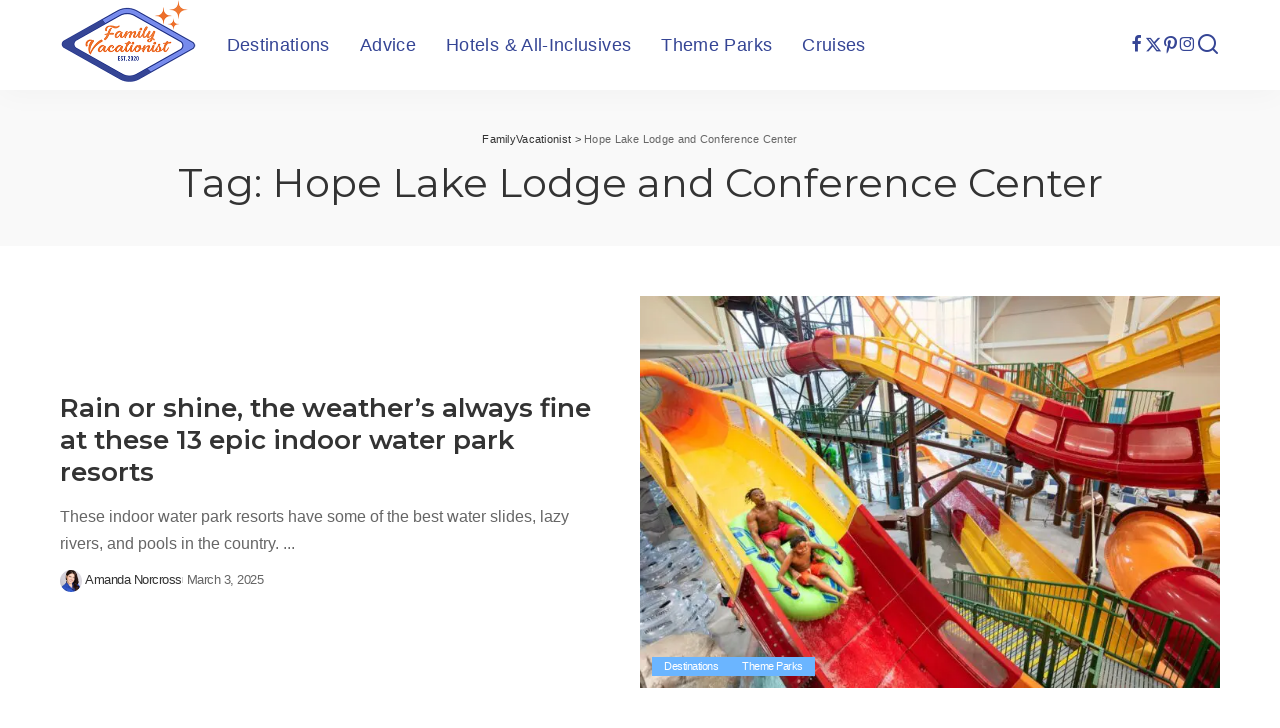

--- FILE ---
content_type: text/html; charset=UTF-8
request_url: https://familyvacationist.com/tag/hope-lake-lodge-and-conference-center/
body_size: 20742
content:
<!DOCTYPE html>
<html lang="en-US">
<head><meta charset="UTF-8"><script>if(navigator.userAgent.match(/MSIE|Internet Explorer/i)||navigator.userAgent.match(/Trident\/7\..*?rv:11/i)){var href=document.location.href;if(!href.match(/[?&]nowprocket/)){if(href.indexOf("?")==-1){if(href.indexOf("#")==-1){document.location.href=href+"?nowprocket=1"}else{document.location.href=href.replace("#","?nowprocket=1#")}}else{if(href.indexOf("#")==-1){document.location.href=href+"&nowprocket=1"}else{document.location.href=href.replace("#","&nowprocket=1#")}}}}</script><script>(()=>{class RocketLazyLoadScripts{constructor(){this.v="2.0.3",this.userEvents=["keydown","keyup","mousedown","mouseup","mousemove","mouseover","mouseenter","mouseout","mouseleave","touchmove","touchstart","touchend","touchcancel","wheel","click","dblclick","input","visibilitychange"],this.attributeEvents=["onblur","onclick","oncontextmenu","ondblclick","onfocus","onmousedown","onmouseenter","onmouseleave","onmousemove","onmouseout","onmouseover","onmouseup","onmousewheel","onscroll","onsubmit"]}async t(){this.i(),this.o(),/iP(ad|hone)/.test(navigator.userAgent)&&this.h(),this.u(),this.l(this),this.m(),this.k(this),this.p(this),this._(),await Promise.all([this.R(),this.L()]),this.lastBreath=Date.now(),this.S(this),this.P(),this.D(),this.O(),this.M(),await this.C(this.delayedScripts.normal),await this.C(this.delayedScripts.defer),await this.C(this.delayedScripts.async),this.F("domReady"),await this.T(),await this.j(),await this.I(),this.F("windowLoad"),await this.A(),window.dispatchEvent(new Event("rocket-allScriptsLoaded")),this.everythingLoaded=!0,this.lastTouchEnd&&await new Promise((t=>setTimeout(t,500-Date.now()+this.lastTouchEnd))),this.H(),this.F("all"),this.U(),this.W()}i(){this.CSPIssue=sessionStorage.getItem("rocketCSPIssue"),document.addEventListener("securitypolicyviolation",(t=>{this.CSPIssue||"script-src-elem"!==t.violatedDirective||"data"!==t.blockedURI||(this.CSPIssue=!0,sessionStorage.setItem("rocketCSPIssue",!0))}),{isRocket:!0})}o(){window.addEventListener("pageshow",(t=>{this.persisted=t.persisted,this.realWindowLoadedFired=!0}),{isRocket:!0}),window.addEventListener("pagehide",(()=>{this.onFirstUserAction=null}),{isRocket:!0})}h(){let t;function e(e){t=e}window.addEventListener("touchstart",e,{isRocket:!0}),window.addEventListener("touchend",(function i(o){Math.abs(o.changedTouches[0].pageX-t.changedTouches[0].pageX)<10&&Math.abs(o.changedTouches[0].pageY-t.changedTouches[0].pageY)<10&&o.timeStamp-t.timeStamp<200&&(o.target.dispatchEvent(new PointerEvent("click",{target:o.target,bubbles:!0,cancelable:!0,detail:1})),event.preventDefault(),window.removeEventListener("touchstart",e,{isRocket:!0}),window.removeEventListener("touchend",i,{isRocket:!0}))}),{isRocket:!0})}q(t){this.userActionTriggered||("mousemove"!==t.type||this.firstMousemoveIgnored?"keyup"===t.type||"mouseover"===t.type||"mouseout"===t.type||(this.userActionTriggered=!0,this.onFirstUserAction&&this.onFirstUserAction()):this.firstMousemoveIgnored=!0),"click"===t.type&&t.preventDefault(),this.savedUserEvents.length>0&&(t.stopPropagation(),t.stopImmediatePropagation()),"touchstart"===this.lastEvent&&"touchend"===t.type&&(this.lastTouchEnd=Date.now()),"click"===t.type&&(this.lastTouchEnd=0),this.lastEvent=t.type,this.savedUserEvents.push(t)}u(){this.savedUserEvents=[],this.userEventHandler=this.q.bind(this),this.userEvents.forEach((t=>window.addEventListener(t,this.userEventHandler,{passive:!1,isRocket:!0})))}U(){this.userEvents.forEach((t=>window.removeEventListener(t,this.userEventHandler,{passive:!1,isRocket:!0}))),this.savedUserEvents.forEach((t=>{t.target.dispatchEvent(new window[t.constructor.name](t.type,t))}))}m(){this.eventsMutationObserver=new MutationObserver((t=>{const e="return false";for(const i of t){if("attributes"===i.type){const t=i.target.getAttribute(i.attributeName);t&&t!==e&&(i.target.setAttribute("data-rocket-"+i.attributeName,t),i.target["rocket"+i.attributeName]=new Function("event",t),i.target.setAttribute(i.attributeName,e))}"childList"===i.type&&i.addedNodes.forEach((t=>{if(t.nodeType===Node.ELEMENT_NODE)for(const i of t.attributes)this.attributeEvents.includes(i.name)&&i.value&&""!==i.value&&(t.setAttribute("data-rocket-"+i.name,i.value),t["rocket"+i.name]=new Function("event",i.value),t.setAttribute(i.name,e))}))}})),this.eventsMutationObserver.observe(document,{subtree:!0,childList:!0,attributeFilter:this.attributeEvents})}H(){this.eventsMutationObserver.disconnect(),this.attributeEvents.forEach((t=>{document.querySelectorAll("[data-rocket-"+t+"]").forEach((e=>{e.setAttribute(t,e.getAttribute("data-rocket-"+t)),e.removeAttribute("data-rocket-"+t)}))}))}k(t){Object.defineProperty(HTMLElement.prototype,"onclick",{get(){return this.rocketonclick||null},set(e){this.rocketonclick=e,this.setAttribute(t.everythingLoaded?"onclick":"data-rocket-onclick","this.rocketonclick(event)")}})}S(t){function e(e,i){let o=e[i];e[i]=null,Object.defineProperty(e,i,{get:()=>o,set(s){t.everythingLoaded?o=s:e["rocket"+i]=o=s}})}e(document,"onreadystatechange"),e(window,"onload"),e(window,"onpageshow");try{Object.defineProperty(document,"readyState",{get:()=>t.rocketReadyState,set(e){t.rocketReadyState=e},configurable:!0}),document.readyState="loading"}catch(t){console.log("WPRocket DJE readyState conflict, bypassing")}}l(t){this.originalAddEventListener=EventTarget.prototype.addEventListener,this.originalRemoveEventListener=EventTarget.prototype.removeEventListener,this.savedEventListeners=[],EventTarget.prototype.addEventListener=function(e,i,o){o&&o.isRocket||!t.B(e,this)&&!t.userEvents.includes(e)||t.B(e,this)&&!t.userActionTriggered||e.startsWith("rocket-")||t.everythingLoaded?t.originalAddEventListener.call(this,e,i,o):t.savedEventListeners.push({target:this,remove:!1,type:e,func:i,options:o})},EventTarget.prototype.removeEventListener=function(e,i,o){o&&o.isRocket||!t.B(e,this)&&!t.userEvents.includes(e)||t.B(e,this)&&!t.userActionTriggered||e.startsWith("rocket-")||t.everythingLoaded?t.originalRemoveEventListener.call(this,e,i,o):t.savedEventListeners.push({target:this,remove:!0,type:e,func:i,options:o})}}F(t){"all"===t&&(EventTarget.prototype.addEventListener=this.originalAddEventListener,EventTarget.prototype.removeEventListener=this.originalRemoveEventListener),this.savedEventListeners=this.savedEventListeners.filter((e=>{let i=e.type,o=e.target||window;return"domReady"===t&&"DOMContentLoaded"!==i&&"readystatechange"!==i||("windowLoad"===t&&"load"!==i&&"readystatechange"!==i&&"pageshow"!==i||(this.B(i,o)&&(i="rocket-"+i),e.remove?o.removeEventListener(i,e.func,e.options):o.addEventListener(i,e.func,e.options),!1))}))}p(t){let e;function i(e){return t.everythingLoaded?e:e.split(" ").map((t=>"load"===t||t.startsWith("load.")?"rocket-jquery-load":t)).join(" ")}function o(o){function s(e){const s=o.fn[e];o.fn[e]=o.fn.init.prototype[e]=function(){return this[0]===window&&t.userActionTriggered&&("string"==typeof arguments[0]||arguments[0]instanceof String?arguments[0]=i(arguments[0]):"object"==typeof arguments[0]&&Object.keys(arguments[0]).forEach((t=>{const e=arguments[0][t];delete arguments[0][t],arguments[0][i(t)]=e}))),s.apply(this,arguments),this}}if(o&&o.fn&&!t.allJQueries.includes(o)){const e={DOMContentLoaded:[],"rocket-DOMContentLoaded":[]};for(const t in e)document.addEventListener(t,(()=>{e[t].forEach((t=>t()))}),{isRocket:!0});o.fn.ready=o.fn.init.prototype.ready=function(i){function s(){parseInt(o.fn.jquery)>2?setTimeout((()=>i.bind(document)(o))):i.bind(document)(o)}return t.realDomReadyFired?!t.userActionTriggered||t.fauxDomReadyFired?s():e["rocket-DOMContentLoaded"].push(s):e.DOMContentLoaded.push(s),o([])},s("on"),s("one"),s("off"),t.allJQueries.push(o)}e=o}t.allJQueries=[],o(window.jQuery),Object.defineProperty(window,"jQuery",{get:()=>e,set(t){o(t)}})}P(){const t=new Map;document.write=document.writeln=function(e){const i=document.currentScript,o=document.createRange(),s=i.parentElement;let n=t.get(i);void 0===n&&(n=i.nextSibling,t.set(i,n));const c=document.createDocumentFragment();o.setStart(c,0),c.appendChild(o.createContextualFragment(e)),s.insertBefore(c,n)}}async R(){return new Promise((t=>{this.userActionTriggered?t():this.onFirstUserAction=t}))}async L(){return new Promise((t=>{document.addEventListener("DOMContentLoaded",(()=>{this.realDomReadyFired=!0,t()}),{isRocket:!0})}))}async I(){return this.realWindowLoadedFired?Promise.resolve():new Promise((t=>{window.addEventListener("load",t,{isRocket:!0})}))}M(){this.pendingScripts=[];this.scriptsMutationObserver=new MutationObserver((t=>{for(const e of t)e.addedNodes.forEach((t=>{"SCRIPT"!==t.tagName||t.noModule||t.isWPRocket||this.pendingScripts.push({script:t,promise:new Promise((e=>{const i=()=>{const i=this.pendingScripts.findIndex((e=>e.script===t));i>=0&&this.pendingScripts.splice(i,1),e()};t.addEventListener("load",i,{isRocket:!0}),t.addEventListener("error",i,{isRocket:!0}),setTimeout(i,1e3)}))})}))})),this.scriptsMutationObserver.observe(document,{childList:!0,subtree:!0})}async j(){await this.J(),this.pendingScripts.length?(await this.pendingScripts[0].promise,await this.j()):this.scriptsMutationObserver.disconnect()}D(){this.delayedScripts={normal:[],async:[],defer:[]},document.querySelectorAll("script[type$=rocketlazyloadscript]").forEach((t=>{t.hasAttribute("data-rocket-src")?t.hasAttribute("async")&&!1!==t.async?this.delayedScripts.async.push(t):t.hasAttribute("defer")&&!1!==t.defer||"module"===t.getAttribute("data-rocket-type")?this.delayedScripts.defer.push(t):this.delayedScripts.normal.push(t):this.delayedScripts.normal.push(t)}))}async _(){await this.L();let t=[];document.querySelectorAll("script[type$=rocketlazyloadscript][data-rocket-src]").forEach((e=>{let i=e.getAttribute("data-rocket-src");if(i&&!i.startsWith("data:")){i.startsWith("//")&&(i=location.protocol+i);try{const o=new URL(i).origin;o!==location.origin&&t.push({src:o,crossOrigin:e.crossOrigin||"module"===e.getAttribute("data-rocket-type")})}catch(t){}}})),t=[...new Map(t.map((t=>[JSON.stringify(t),t]))).values()],this.N(t,"preconnect")}async $(t){if(await this.G(),!0!==t.noModule||!("noModule"in HTMLScriptElement.prototype))return new Promise((e=>{let i;function o(){(i||t).setAttribute("data-rocket-status","executed"),e()}try{if(navigator.userAgent.includes("Firefox/")||""===navigator.vendor||this.CSPIssue)i=document.createElement("script"),[...t.attributes].forEach((t=>{let e=t.nodeName;"type"!==e&&("data-rocket-type"===e&&(e="type"),"data-rocket-src"===e&&(e="src"),i.setAttribute(e,t.nodeValue))})),t.text&&(i.text=t.text),t.nonce&&(i.nonce=t.nonce),i.hasAttribute("src")?(i.addEventListener("load",o,{isRocket:!0}),i.addEventListener("error",(()=>{i.setAttribute("data-rocket-status","failed-network"),e()}),{isRocket:!0}),setTimeout((()=>{i.isConnected||e()}),1)):(i.text=t.text,o()),i.isWPRocket=!0,t.parentNode.replaceChild(i,t);else{const i=t.getAttribute("data-rocket-type"),s=t.getAttribute("data-rocket-src");i?(t.type=i,t.removeAttribute("data-rocket-type")):t.removeAttribute("type"),t.addEventListener("load",o,{isRocket:!0}),t.addEventListener("error",(i=>{this.CSPIssue&&i.target.src.startsWith("data:")?(console.log("WPRocket: CSP fallback activated"),t.removeAttribute("src"),this.$(t).then(e)):(t.setAttribute("data-rocket-status","failed-network"),e())}),{isRocket:!0}),s?(t.fetchPriority="high",t.removeAttribute("data-rocket-src"),t.src=s):t.src="data:text/javascript;base64,"+window.btoa(unescape(encodeURIComponent(t.text)))}}catch(i){t.setAttribute("data-rocket-status","failed-transform"),e()}}));t.setAttribute("data-rocket-status","skipped")}async C(t){const e=t.shift();return e?(e.isConnected&&await this.$(e),this.C(t)):Promise.resolve()}O(){this.N([...this.delayedScripts.normal,...this.delayedScripts.defer,...this.delayedScripts.async],"preload")}N(t,e){this.trash=this.trash||[];let i=!0;var o=document.createDocumentFragment();t.forEach((t=>{const s=t.getAttribute&&t.getAttribute("data-rocket-src")||t.src;if(s&&!s.startsWith("data:")){const n=document.createElement("link");n.href=s,n.rel=e,"preconnect"!==e&&(n.as="script",n.fetchPriority=i?"high":"low"),t.getAttribute&&"module"===t.getAttribute("data-rocket-type")&&(n.crossOrigin=!0),t.crossOrigin&&(n.crossOrigin=t.crossOrigin),t.integrity&&(n.integrity=t.integrity),t.nonce&&(n.nonce=t.nonce),o.appendChild(n),this.trash.push(n),i=!1}})),document.head.appendChild(o)}W(){this.trash.forEach((t=>t.remove()))}async T(){try{document.readyState="interactive"}catch(t){}this.fauxDomReadyFired=!0;try{await this.G(),document.dispatchEvent(new Event("rocket-readystatechange")),await this.G(),document.rocketonreadystatechange&&document.rocketonreadystatechange(),await this.G(),document.dispatchEvent(new Event("rocket-DOMContentLoaded")),await this.G(),window.dispatchEvent(new Event("rocket-DOMContentLoaded"))}catch(t){console.error(t)}}async A(){try{document.readyState="complete"}catch(t){}try{await this.G(),document.dispatchEvent(new Event("rocket-readystatechange")),await this.G(),document.rocketonreadystatechange&&document.rocketonreadystatechange(),await this.G(),window.dispatchEvent(new Event("rocket-load")),await this.G(),window.rocketonload&&window.rocketonload(),await this.G(),this.allJQueries.forEach((t=>t(window).trigger("rocket-jquery-load"))),await this.G();const t=new Event("rocket-pageshow");t.persisted=this.persisted,window.dispatchEvent(t),await this.G(),window.rocketonpageshow&&window.rocketonpageshow({persisted:this.persisted})}catch(t){console.error(t)}}async G(){Date.now()-this.lastBreath>45&&(await this.J(),this.lastBreath=Date.now())}async J(){return document.hidden?new Promise((t=>setTimeout(t))):new Promise((t=>requestAnimationFrame(t)))}B(t,e){return e===document&&"readystatechange"===t||(e===document&&"DOMContentLoaded"===t||(e===window&&"DOMContentLoaded"===t||(e===window&&"load"===t||e===window&&"pageshow"===t)))}static run(){(new RocketLazyLoadScripts).t()}}RocketLazyLoadScripts.run()})();</script>
    
    <meta http-equiv="X-UA-Compatible" content="IE=edge">
    <meta name="viewport" content="width=device-width, initial-scale=1">
    <link rel="profile" href="https://gmpg.org/xfn/11">
	<script>var et_site_url='https://familyvacationist.com';var et_post_id='0';function et_core_page_resource_fallback(a,b){"undefined"===typeof b&&(b=a.sheet.cssRules&&0===a.sheet.cssRules.length);b&&(a.onerror=null,a.onload=null,a.href?a.href=et_site_url+"/?et_core_page_resource="+a.id+et_post_id:a.src&&(a.src=et_site_url+"/?et_core_page_resource="+a.id+et_post_id))}
</script><meta name='robots' content='noindex, follow' />
	<style>img:is([sizes="auto" i], [sizes^="auto," i]) { contain-intrinsic-size: 3000px 1500px }</style>
	
	<!-- This site is optimized with the Yoast SEO plugin v26.2 - https://yoast.com/wordpress/plugins/seo/ -->
	<title>Hope Lake Lodge and Conference Center Archives - FamilyVacationist</title><link rel="preload" data-rocket-preload as="style" href="https://fonts.googleapis.com/css?family=Montserrat%3A400%2C600%2C500%2C700%7CPoppins%3A400%2C400i%2C700%2C700i%7CQuicksand%3A400%2C500%2C600%2C700%7COpen%20Sans%3A400%2C700&#038;display=swap" /><link rel="stylesheet" href="https://fonts.googleapis.com/css?family=Montserrat%3A400%2C600%2C500%2C700%7CPoppins%3A400%2C400i%2C700%2C700i%7CQuicksand%3A400%2C500%2C600%2C700%7COpen%20Sans%3A400%2C700&#038;display=swap" media="print" onload="this.media='all'" /><noscript><link rel="stylesheet" href="https://fonts.googleapis.com/css?family=Montserrat%3A400%2C600%2C500%2C700%7CPoppins%3A400%2C400i%2C700%2C700i%7CQuicksand%3A400%2C500%2C600%2C700%7COpen%20Sans%3A400%2C700&#038;display=swap" /></noscript>
	<meta property="og:locale" content="en_US" />
	<meta property="og:type" content="article" />
	<meta property="og:title" content="Hope Lake Lodge and Conference Center Archives - FamilyVacationist" />
	<meta property="og:url" content="https://familyvacationist.com/tag/hope-lake-lodge-and-conference-center/" />
	<meta property="og:site_name" content="FamilyVacationist" />
	<meta property="og:image" content="https://familyvacationist.com/wp-content/uploads/2020/07/gen-cover-photo.jpg" />
	<meta property="og:image:width" content="2400" />
	<meta property="og:image:height" content="1254" />
	<meta property="og:image:type" content="image/jpeg" />
	<meta name="twitter:card" content="summary_large_image" />
	<meta name="twitter:site" content="@FamVacationist" />
	<script type="application/ld+json" class="yoast-schema-graph">{"@context":"https://schema.org","@graph":[{"@type":"CollectionPage","@id":"https://familyvacationist.com/tag/hope-lake-lodge-and-conference-center/","url":"https://familyvacationist.com/tag/hope-lake-lodge-and-conference-center/","name":"Hope Lake Lodge and Conference Center Archives - FamilyVacationist","isPartOf":{"@id":"https://familyvacationist.com/#website"},"primaryImageOfPage":{"@id":"https://familyvacationist.com/tag/hope-lake-lodge-and-conference-center/#primaryimage"},"image":{"@id":"https://familyvacationist.com/tag/hope-lake-lodge-and-conference-center/#primaryimage"},"thumbnailUrl":"https://familyvacationist.com/wp-content/uploads/2025/02/Wilderness-at-the-Smokies-Waterdome-Ridge.jpg","breadcrumb":{"@id":"https://familyvacationist.com/tag/hope-lake-lodge-and-conference-center/#breadcrumb"},"inLanguage":"en-US"},{"@type":"ImageObject","inLanguage":"en-US","@id":"https://familyvacationist.com/tag/hope-lake-lodge-and-conference-center/#primaryimage","url":"https://familyvacationist.com/wp-content/uploads/2025/02/Wilderness-at-the-Smokies-Waterdome-Ridge.jpg","contentUrl":"https://familyvacationist.com/wp-content/uploads/2025/02/Wilderness-at-the-Smokies-Waterdome-Ridge.jpg","width":1600,"height":900,"caption":"Ridge Runner is a new three-story water coaster at Wilderness at the Smokies. (Photo: Wilderness at the Smokies)"},{"@type":"BreadcrumbList","@id":"https://familyvacationist.com/tag/hope-lake-lodge-and-conference-center/#breadcrumb","itemListElement":[{"@type":"ListItem","position":1,"name":"Home","item":"https://familyvacationist.com/"},{"@type":"ListItem","position":2,"name":"Hope Lake Lodge and Conference Center"}]},{"@type":"WebSite","@id":"https://familyvacationist.com/#website","url":"https://familyvacationist.com/","name":"FamilyVacationist","description":"We&#039;re traveling together","publisher":{"@id":"https://familyvacationist.com/#organization"},"potentialAction":[{"@type":"SearchAction","target":{"@type":"EntryPoint","urlTemplate":"https://familyvacationist.com/?s={search_term_string}"},"query-input":{"@type":"PropertyValueSpecification","valueRequired":true,"valueName":"search_term_string"}}],"inLanguage":"en-US"},{"@type":"Organization","@id":"https://familyvacationist.com/#organization","name":"FamilyVacationist","url":"https://familyvacationist.com/","logo":{"@type":"ImageObject","inLanguage":"en-US","@id":"https://familyvacationist.com/#/schema/logo/image/","url":"https://familyvacationist.com/wp-content/uploads/2020/06/familyvacationist_logo-180h2x.png","contentUrl":"https://familyvacationist.com/wp-content/uploads/2020/06/familyvacationist_logo-180h2x.png","width":273,"height":180,"caption":"FamilyVacationist"},"image":{"@id":"https://familyvacationist.com/#/schema/logo/image/"},"sameAs":["https://x.com/FamVacationist","https://www.instagram.com/familyvacationist/","https://www.pinterest.com/FamVacationist/"]}]}</script>
	<!-- / Yoast SEO plugin. -->


<link rel="preconnect" href="https://fonts.gstatic.com" crossorigin><noscript></noscript><link rel='dns-prefetch' href='//scripts.mediavine.com' />
<link rel='dns-prefetch' href='//www.googletagmanager.com' />
<link href='https://fonts.gstatic.com' crossorigin rel='preconnect' />
<link rel="alternate" type="application/rss+xml" title="FamilyVacationist &raquo; Feed" href="https://familyvacationist.com/feed/" />
<link rel="alternate" type="application/rss+xml" title="FamilyVacationist &raquo; Comments Feed" href="https://familyvacationist.com/comments/feed/" />
<link rel="alternate" type="application/rss+xml" title="FamilyVacationist &raquo; Hope Lake Lodge and Conference Center Tag Feed" href="https://familyvacationist.com/tag/hope-lake-lodge-and-conference-center/feed/" />
<script type="application/ld+json">{"@context":"https://schema.org","@type":"Organization","legalName":"FamilyVacationist","url":"https://familyvacationist.com/","logo":"https://familyvacationist.com/wp-content/uploads/2020/06/familyvacationist_logo-180h2x.png","sameAs":["https://www.facebook.com/familyvacationist/","https://twitter.com/famvacationist","https://www.instagram.com/familyvacationist/","https://www.pinterest.com/FamVacationist/"]}</script>
<link rel='stylesheet' id='sbi_styles-css' href='https://familyvacationist.com/wp-content/plugins/instagram-feed/css/sbi-styles.min.css?ver=6.9.1' media='all' />
<style id='wp-emoji-styles-inline-css'>

	img.wp-smiley, img.emoji {
		display: inline !important;
		border: none !important;
		box-shadow: none !important;
		height: 1em !important;
		width: 1em !important;
		margin: 0 0.07em !important;
		vertical-align: -0.1em !important;
		background: none !important;
		padding: 0 !important;
	}
</style>
<link rel='stylesheet' id='wp-block-library-css' href='https://familyvacationist.com/wp-includes/css/dist/block-library/style.min.css?ver=6.8.3' media='all' />
<style id='classic-theme-styles-inline-css'>
/*! This file is auto-generated */
.wp-block-button__link{color:#fff;background-color:#32373c;border-radius:9999px;box-shadow:none;text-decoration:none;padding:calc(.667em + 2px) calc(1.333em + 2px);font-size:1.125em}.wp-block-file__button{background:#32373c;color:#fff;text-decoration:none}
</style>
<link rel='stylesheet' id='editorskit-frontend-css' href='https://familyvacationist.com/wp-content/plugins/block-options/build/style.build.css?ver=new' media='all' />
<style id='global-styles-inline-css'>
:root{--wp--preset--aspect-ratio--square: 1;--wp--preset--aspect-ratio--4-3: 4/3;--wp--preset--aspect-ratio--3-4: 3/4;--wp--preset--aspect-ratio--3-2: 3/2;--wp--preset--aspect-ratio--2-3: 2/3;--wp--preset--aspect-ratio--16-9: 16/9;--wp--preset--aspect-ratio--9-16: 9/16;--wp--preset--color--black: #000000;--wp--preset--color--cyan-bluish-gray: #abb8c3;--wp--preset--color--white: #ffffff;--wp--preset--color--pale-pink: #f78da7;--wp--preset--color--vivid-red: #cf2e2e;--wp--preset--color--luminous-vivid-orange: #ff6900;--wp--preset--color--luminous-vivid-amber: #fcb900;--wp--preset--color--light-green-cyan: #7bdcb5;--wp--preset--color--vivid-green-cyan: #00d084;--wp--preset--color--pale-cyan-blue: #8ed1fc;--wp--preset--color--vivid-cyan-blue: #0693e3;--wp--preset--color--vivid-purple: #9b51e0;--wp--preset--gradient--vivid-cyan-blue-to-vivid-purple: linear-gradient(135deg,rgba(6,147,227,1) 0%,rgb(155,81,224) 100%);--wp--preset--gradient--light-green-cyan-to-vivid-green-cyan: linear-gradient(135deg,rgb(122,220,180) 0%,rgb(0,208,130) 100%);--wp--preset--gradient--luminous-vivid-amber-to-luminous-vivid-orange: linear-gradient(135deg,rgba(252,185,0,1) 0%,rgba(255,105,0,1) 100%);--wp--preset--gradient--luminous-vivid-orange-to-vivid-red: linear-gradient(135deg,rgba(255,105,0,1) 0%,rgb(207,46,46) 100%);--wp--preset--gradient--very-light-gray-to-cyan-bluish-gray: linear-gradient(135deg,rgb(238,238,238) 0%,rgb(169,184,195) 100%);--wp--preset--gradient--cool-to-warm-spectrum: linear-gradient(135deg,rgb(74,234,220) 0%,rgb(151,120,209) 20%,rgb(207,42,186) 40%,rgb(238,44,130) 60%,rgb(251,105,98) 80%,rgb(254,248,76) 100%);--wp--preset--gradient--blush-light-purple: linear-gradient(135deg,rgb(255,206,236) 0%,rgb(152,150,240) 100%);--wp--preset--gradient--blush-bordeaux: linear-gradient(135deg,rgb(254,205,165) 0%,rgb(254,45,45) 50%,rgb(107,0,62) 100%);--wp--preset--gradient--luminous-dusk: linear-gradient(135deg,rgb(255,203,112) 0%,rgb(199,81,192) 50%,rgb(65,88,208) 100%);--wp--preset--gradient--pale-ocean: linear-gradient(135deg,rgb(255,245,203) 0%,rgb(182,227,212) 50%,rgb(51,167,181) 100%);--wp--preset--gradient--electric-grass: linear-gradient(135deg,rgb(202,248,128) 0%,rgb(113,206,126) 100%);--wp--preset--gradient--midnight: linear-gradient(135deg,rgb(2,3,129) 0%,rgb(40,116,252) 100%);--wp--preset--font-size--small: 13px;--wp--preset--font-size--medium: 20px;--wp--preset--font-size--large: 36px;--wp--preset--font-size--x-large: 42px;--wp--preset--spacing--20: 0.44rem;--wp--preset--spacing--30: 0.67rem;--wp--preset--spacing--40: 1rem;--wp--preset--spacing--50: 1.5rem;--wp--preset--spacing--60: 2.25rem;--wp--preset--spacing--70: 3.38rem;--wp--preset--spacing--80: 5.06rem;--wp--preset--shadow--natural: 6px 6px 9px rgba(0, 0, 0, 0.2);--wp--preset--shadow--deep: 12px 12px 50px rgba(0, 0, 0, 0.4);--wp--preset--shadow--sharp: 6px 6px 0px rgba(0, 0, 0, 0.2);--wp--preset--shadow--outlined: 6px 6px 0px -3px rgba(255, 255, 255, 1), 6px 6px rgba(0, 0, 0, 1);--wp--preset--shadow--crisp: 6px 6px 0px rgba(0, 0, 0, 1);}:where(.is-layout-flex){gap: 0.5em;}:where(.is-layout-grid){gap: 0.5em;}body .is-layout-flex{display: flex;}.is-layout-flex{flex-wrap: wrap;align-items: center;}.is-layout-flex > :is(*, div){margin: 0;}body .is-layout-grid{display: grid;}.is-layout-grid > :is(*, div){margin: 0;}:where(.wp-block-columns.is-layout-flex){gap: 2em;}:where(.wp-block-columns.is-layout-grid){gap: 2em;}:where(.wp-block-post-template.is-layout-flex){gap: 1.25em;}:where(.wp-block-post-template.is-layout-grid){gap: 1.25em;}.has-black-color{color: var(--wp--preset--color--black) !important;}.has-cyan-bluish-gray-color{color: var(--wp--preset--color--cyan-bluish-gray) !important;}.has-white-color{color: var(--wp--preset--color--white) !important;}.has-pale-pink-color{color: var(--wp--preset--color--pale-pink) !important;}.has-vivid-red-color{color: var(--wp--preset--color--vivid-red) !important;}.has-luminous-vivid-orange-color{color: var(--wp--preset--color--luminous-vivid-orange) !important;}.has-luminous-vivid-amber-color{color: var(--wp--preset--color--luminous-vivid-amber) !important;}.has-light-green-cyan-color{color: var(--wp--preset--color--light-green-cyan) !important;}.has-vivid-green-cyan-color{color: var(--wp--preset--color--vivid-green-cyan) !important;}.has-pale-cyan-blue-color{color: var(--wp--preset--color--pale-cyan-blue) !important;}.has-vivid-cyan-blue-color{color: var(--wp--preset--color--vivid-cyan-blue) !important;}.has-vivid-purple-color{color: var(--wp--preset--color--vivid-purple) !important;}.has-black-background-color{background-color: var(--wp--preset--color--black) !important;}.has-cyan-bluish-gray-background-color{background-color: var(--wp--preset--color--cyan-bluish-gray) !important;}.has-white-background-color{background-color: var(--wp--preset--color--white) !important;}.has-pale-pink-background-color{background-color: var(--wp--preset--color--pale-pink) !important;}.has-vivid-red-background-color{background-color: var(--wp--preset--color--vivid-red) !important;}.has-luminous-vivid-orange-background-color{background-color: var(--wp--preset--color--luminous-vivid-orange) !important;}.has-luminous-vivid-amber-background-color{background-color: var(--wp--preset--color--luminous-vivid-amber) !important;}.has-light-green-cyan-background-color{background-color: var(--wp--preset--color--light-green-cyan) !important;}.has-vivid-green-cyan-background-color{background-color: var(--wp--preset--color--vivid-green-cyan) !important;}.has-pale-cyan-blue-background-color{background-color: var(--wp--preset--color--pale-cyan-blue) !important;}.has-vivid-cyan-blue-background-color{background-color: var(--wp--preset--color--vivid-cyan-blue) !important;}.has-vivid-purple-background-color{background-color: var(--wp--preset--color--vivid-purple) !important;}.has-black-border-color{border-color: var(--wp--preset--color--black) !important;}.has-cyan-bluish-gray-border-color{border-color: var(--wp--preset--color--cyan-bluish-gray) !important;}.has-white-border-color{border-color: var(--wp--preset--color--white) !important;}.has-pale-pink-border-color{border-color: var(--wp--preset--color--pale-pink) !important;}.has-vivid-red-border-color{border-color: var(--wp--preset--color--vivid-red) !important;}.has-luminous-vivid-orange-border-color{border-color: var(--wp--preset--color--luminous-vivid-orange) !important;}.has-luminous-vivid-amber-border-color{border-color: var(--wp--preset--color--luminous-vivid-amber) !important;}.has-light-green-cyan-border-color{border-color: var(--wp--preset--color--light-green-cyan) !important;}.has-vivid-green-cyan-border-color{border-color: var(--wp--preset--color--vivid-green-cyan) !important;}.has-pale-cyan-blue-border-color{border-color: var(--wp--preset--color--pale-cyan-blue) !important;}.has-vivid-cyan-blue-border-color{border-color: var(--wp--preset--color--vivid-cyan-blue) !important;}.has-vivid-purple-border-color{border-color: var(--wp--preset--color--vivid-purple) !important;}.has-vivid-cyan-blue-to-vivid-purple-gradient-background{background: var(--wp--preset--gradient--vivid-cyan-blue-to-vivid-purple) !important;}.has-light-green-cyan-to-vivid-green-cyan-gradient-background{background: var(--wp--preset--gradient--light-green-cyan-to-vivid-green-cyan) !important;}.has-luminous-vivid-amber-to-luminous-vivid-orange-gradient-background{background: var(--wp--preset--gradient--luminous-vivid-amber-to-luminous-vivid-orange) !important;}.has-luminous-vivid-orange-to-vivid-red-gradient-background{background: var(--wp--preset--gradient--luminous-vivid-orange-to-vivid-red) !important;}.has-very-light-gray-to-cyan-bluish-gray-gradient-background{background: var(--wp--preset--gradient--very-light-gray-to-cyan-bluish-gray) !important;}.has-cool-to-warm-spectrum-gradient-background{background: var(--wp--preset--gradient--cool-to-warm-spectrum) !important;}.has-blush-light-purple-gradient-background{background: var(--wp--preset--gradient--blush-light-purple) !important;}.has-blush-bordeaux-gradient-background{background: var(--wp--preset--gradient--blush-bordeaux) !important;}.has-luminous-dusk-gradient-background{background: var(--wp--preset--gradient--luminous-dusk) !important;}.has-pale-ocean-gradient-background{background: var(--wp--preset--gradient--pale-ocean) !important;}.has-electric-grass-gradient-background{background: var(--wp--preset--gradient--electric-grass) !important;}.has-midnight-gradient-background{background: var(--wp--preset--gradient--midnight) !important;}.has-small-font-size{font-size: var(--wp--preset--font-size--small) !important;}.has-medium-font-size{font-size: var(--wp--preset--font-size--medium) !important;}.has-large-font-size{font-size: var(--wp--preset--font-size--large) !important;}.has-x-large-font-size{font-size: var(--wp--preset--font-size--x-large) !important;}
:where(.wp-block-post-template.is-layout-flex){gap: 1.25em;}:where(.wp-block-post-template.is-layout-grid){gap: 1.25em;}
:where(.wp-block-columns.is-layout-flex){gap: 2em;}:where(.wp-block-columns.is-layout-grid){gap: 2em;}
:root :where(.wp-block-pullquote){font-size: 1.5em;line-height: 1.6;}
</style>
<link rel='stylesheet' id='pixwell-elements-css' href='https://familyvacationist.com/wp-content/plugins/pixwell-core/lib/pixwell-elements/public/style.css?ver=1.0' media='all' />
<link rel='stylesheet' id='tag-groups-css-frontend-structure-css' href='https://familyvacationist.com/wp-content/plugins/tag-groups/assets/css/jquery-ui.structure.min.css?ver=2.1.0' media='all' />
<link rel='stylesheet' id='tag-groups-css-frontend-theme-css' href='https://familyvacationist.com/wp-content/plugins/tag-groups/assets/css/delta/jquery-ui.theme.min.css?ver=2.1.0' media='all' />
<link rel='stylesheet' id='tag-groups-css-frontend-css' href='https://familyvacationist.com/wp-content/plugins/tag-groups/assets/css/frontend.min.css?ver=2.1.0' media='all' />

<link rel='stylesheet' id='pixwell-main-css' href='https://familyvacationist.com/wp-content/themes/pixwell/assets/css/main.css?ver=11.6' media='all' />
<style id='pixwell-main-inline-css'>
html {font-family:Arial, Helvetica, sans-serif;font-weight:400;font-size:19px;}h1, .h1 {font-family:Montserrat,Arial, Helvetica, sans-serif;font-weight:400;}h2, .h2 {font-family:Montserrat;font-weight:600;}h3, .h3 {font-family:Montserrat;font-weight:600;}h4, .h4 {font-family:Arial, Helvetica, sans-serif;font-weight:700;}h5, .h5 {font-family:Arial, Helvetica, sans-serif;font-weight:700;}h6, .h6 {font-family:Arial, Helvetica, sans-serif;}.single-tagline h6 {}.p-wrap .entry-summary, .twitter-content.entry-summary, .author-description, .rssSummary, .rb-sdesc {font-family:Arial, Helvetica, sans-serif;font-weight:400;font-size:16px;}.p-cat-info {font-family:'Trebuchet MS', Helvetica, sans-serif;font-weight:400;font-size:11px;letter-spacing:-0.5px;}.p-meta-info, .wp-block-latest-posts__post-date {font-family:'Trebuchet MS', Helvetica, sans-serif;font-weight:400;font-size:13px;letter-spacing:-0.5px;}.meta-info-author.meta-info-el {font-family:'Trebuchet MS', Helvetica, sans-serif,Arial, Helvetica, sans-serif;font-weight:400;font-size:13px;}.breadcrumb {font-family:'Trebuchet MS', Helvetica, sans-serif,Arial, Helvetica, sans-serif;font-weight:400;font-size:11px;}.footer-menu-inner {}.topbar-wrap {font-family:Arial, Helvetica, sans-serif;}.topbar-menu-wrap {font-family:Arial, Helvetica, sans-serif;}.main-menu > li > a, .off-canvas-menu > li > a {font-family:Arial, Helvetica, sans-serif,Arial, Helvetica, sans-serif;font-weight:400;text-transform:none;font-size:18px;}.main-menu .sub-menu:not(.sub-mega), .off-canvas-menu .sub-menu {font-family:Arial, Helvetica, sans-serif;font-weight:400;font-size:14px;}.is-logo-text .logo-title {}.block-title, .block-header .block-title {font-family:Montserrat;font-weight:500;font-size:34px;}.ajax-quick-filter, .block-view-more {font-family:Arial, Helvetica, sans-serif;font-weight:700;}.widget-title, .widget .widget-title {font-family:Montserrat;font-weight:600;font-size:26px;}body .widget.widget_nav_menu .menu-item {font-family:Montserrat;font-weight:400;font-size:13px;}body.boxed {background-color : #fafafa;background-repeat : no-repeat;background-size : cover;background-attachment : fixed;background-position : center center;}.header-6 .banner-wrap {}.footer-wrap:before {background-color : #354959;background-size : cover;; content: ""; position: absolute; left: 0; top: 0; width: 100%; height: 100%;}.header-9 .banner-wrap { }.topline-wrap {height: 2px}.navbar-inner {min-height: 90px;}.navbar-inner .logo-wrap img {max-height: 90px;}.main-menu > li > a {height: 90px;}.navbar-wrap:not(.transparent-navbar-wrap), #mobile-sticky-nav, #amp-navbar {color: #354595;}.fw-mega-cat.is-dark-text, .transparent-navbar-wrap .fw-mega-cat.is-dark-text .entry-title { color: #333; }.header-wrap .navbar-wrap:not(.transparent-navbar-wrap) .cart-counter, .header-wrap:not(.header-float) .navbar-wrap .rb-counter,.header-float .section-sticky .rb-counter {background-color: #354595;}.header-5 .btn-toggle-wrap, .header-5 .section-sticky .logo-wrap,.header-5 .main-menu > li > a, .header-5 .navbar-right {color: #354595;}.navbar-wrap .navbar-social a:hover {color: #354595;opacity: .7; }.main-menu {}.main-menu .sub-menu:not(.mega-category) { color: #354595;}.main-menu > li.menu-item-has-children > .sub-menu:before {}[data-theme="dark"] .main-menu  {}[data-theme="dark"] .main-menu > li.menu-item-has-children > .sub-menu:before {}.mobile-nav-inner {}.off-canvas-wrap, .amp-canvas-wrap { background-color: #ffffff !important; }.navbar-border-holder {border-width: 2px; }:root {--g-color: #6bb5ff}body .entry-content a:not(button), body .comment-content a{ color: #1e73be}.category .category-header .header-holder{ background-color: #7499bf}.comment-content, .single-bottom-share a:nth-child(1) span, .single-bottom-share a:nth-child(2) span, p.logged-in-as, .rb-sdecs,.deal-module .deal-description, .author-description { font-size: 16; }.tipsy, .additional-meta, .sponsor-label, .sponsor-link, .entry-footer .tag-label,.box-nav .nav-label, .left-article-label, .share-label, .rss-date,.wp-block-latest-posts__post-date, .wp-block-latest-comments__comment-date,.image-caption, .wp-caption-text, .gallery-caption, .entry-content .wp-block-audio figcaption,.entry-content .wp-block-video figcaption, .entry-content .wp-block-image figcaption,.entry-content .wp-block-gallery .blocks-gallery-image figcaption,.entry-content .wp-block-gallery .blocks-gallery-item figcaption,.subscribe-content .desc, .follower-el .right-el, .author-job, .comment-metadata{ font-family: &#039;Trebuchet MS&#039;, Helvetica, sans-serif; }.tipsy, .additional-meta, .sponsor-label, .entry-footer .tag-label,.box-nav .nav-label, .left-article-label, .share-label, .rss-date,.wp-block-latest-posts__post-date, .wp-block-latest-comments__comment-date,.image-caption, .wp-caption-text, .gallery-caption, .entry-content .wp-block-audio figcaption,.entry-content .wp-block-video figcaption, .entry-content .wp-block-image figcaption,.entry-content .wp-block-gallery .blocks-gallery-image figcaption,.entry-content .wp-block-gallery .blocks-gallery-item figcaption,.subscribe-content .desc, .follower-el .right-el, .author-job, .comment-metadata{ font-weight: 400; }.tipsy, .additional-meta, .sponsor-label, .sponsor-link, .entry-footer .tag-label,.box-nav .nav-label, .left-article-label, .share-label, .rss-date,.wp-block-latest-posts__post-date, .wp-block-latest-comments__comment-date,.subscribe-content .desc, .author-job{ font-size: 13px; }.image-caption, .wp-caption-text, .gallery-caption, .entry-content .wp-block-audio figcaption,.entry-content .wp-block-video figcaption, .entry-content .wp-block-image figcaption,.entry-content .wp-block-gallery .blocks-gallery-image figcaption,.entry-content .wp-block-gallery .blocks-gallery-item figcaption,.comment-metadata, .follower-el .right-el{ font-size: 14px; }.tipsy, .additional-meta, .sponsor-label, .entry-footer .tag-label,.box-nav .nav-label, .left-article-label, .share-label, .rss-date,.wp-block-latest-posts__post-date, .wp-block-latest-comments__comment-date,.image-caption, .wp-caption-text, .gallery-caption, .entry-content .wp-block-audio figcaption,.entry-content .wp-block-video figcaption, .entry-content .wp-block-image figcaption,.entry-content .wp-block-gallery .blocks-gallery-image figcaption,.entry-content .wp-block-gallery .blocks-gallery-item figcaption,.subscribe-content .desc, .follower-el .right-el, .author-job, .comment-metadata{ letter-spacing: -0.5px; }.sponsor-link{ font-family: &#039;Trebuchet MS&#039;, Helvetica, sans-serif; }.sponsor-link{ font-weight: 400; }.entry-footer a, .tagcloud a, .entry-footer .source, .entry-footer .via-el{ font-family: &#039;Trebuchet MS&#039;, Helvetica, sans-serif; }.entry-footer a, .tagcloud a, .entry-footer .source, .entry-footer .via-el{ font-weight: 400; }.entry-footer a, .tagcloud a, .entry-footer .source, .entry-footer .via-el{ font-size: 11px !important; }.cat-info-el { letter-spacing: inherit; }.entry-footer a, .tagcloud a, .entry-footer .source, .entry-footer .via-el{ letter-spacing: -0.5px; }.p-link, .rb-cookie .cookie-accept, a.comment-reply-link, .comment-list .comment-reply-title small a,.banner-btn a, .headerstrip-btn a, input[type="submit"], button, .pagination-wrap, .cta-btn, .rb-btn{ font-family: &#039;Trebuchet MS&#039;, Helvetica, sans-serif; }.p-link, .rb-cookie .cookie-accept, a.comment-reply-link, .comment-list .comment-reply-title small a,.banner-btn a, .headerstrip-btn a, input[type="submit"], button, .pagination-wrap, .cta-btn, .rb-btn{ font-weight: 700; }.p-link, .rb-cookie .cookie-accept, a.comment-reply-link, .comment-list .comment-reply-title small a,.banner-btn a, .headerstrip-btn a, input[type="submit"], button, .pagination-wrap, .rb-btn{ font-size: 13px; }select, textarea, input[type="text"], input[type="tel"], input[type="email"], input[type="url"],input[type="search"], input[type="number"]{ font-family: Arial, Helvetica, sans-serif; }select, input[type="text"], input[type="tel"], input[type="email"], input[type="url"],input[type="search"], input[type="number"]{ font-size: 14px; }textarea{ font-size: 14px !important; }select, textarea, input[type="text"], input[type="tel"], input[type="email"], input[type="url"],input[type="search"], input[type="number"]{ font-weight: 400; }select, textarea, input[type="text"], input[type="tel"], input[type="email"], input[type="url"],input[type="search"], input[type="number"]{ letter-spacing: -0.2px; }.widget_recent_comments .recentcomments > a:last-child,.wp-block-latest-comments__comment-link, .wp-block-latest-posts__list a,.widget_recent_entries li, .wp-block-quote *:not(cite), blockquote *:not(cite), .widget_rss li,.wp-block-latest-posts li, .wp-block-latest-comments__comment-link{ font-family: Montserrat; }.widget_recent_comments .recentcomments > a:last-child,.wp-block-latest-comments__comment-link, .wp-block-latest-posts__list a,.widget_recent_entries li, .wp-block-quote *:not(cite), blockquote *:not(cite), .widget_rss li,.wp-block-latest-posts li, .wp-block-latest-comments__comment-link{ font-weight: 400; } .widget_pages .page_item, .widget_meta li,.widget_categories .cat-item, .widget_archive li, .widget.widget_nav_menu .menu-item,.wp-block-archives-list li, .wp-block-categories-list li{ font-family: Arial, Helvetica, sans-serif; }.widget_pages .page_item, .widget_meta li,.widget_categories .cat-item, .widget_archive li, .widget.widget_nav_menu .menu-item,.wp-block-archives-list li, .wp-block-categories-list li{ font-size: 14px; }.widget_pages .page_item, .widget_meta li,.widget_categories .cat-item, .widget_archive li, .widget.widget_nav_menu .menu-item,.wp-block-archives-list li, .wp-block-categories-list li{ font-weight: 400; }@media only screen and (max-width: 767px) {.comment-content, .single-bottom-share a:nth-child(1) span, .single-bottom-share a:nth-child(2) span, p.logged-in-as,.deal-module .deal-description, .p-wrap .entry-summary, .twitter-content.entry-summary, .author-description, .rssSummary, .rb-sdecs{ font-size: 15px !important; }}@media only screen and (max-width: 991px) {.block-header-2 .block-title, .block-header-5 .block-title { font-size: 28px; }}@media only screen and (max-width: 767px) {.block-header-2 .block-title, .block-header-5 .block-title { font-size: 25px; }}h1, .h1, h1.single-title {font-size: 40px; }h2, .h2 {font-size: 26px; }h5, .h5 {font-size: 14px; }h6, .h6 {font-size: 13px; }@media only screen and (max-width: 1024px) {h1, .h1, h1.single-title {font-size: 40px; }h2, .h2 {font-size: 26px; }}@media only screen and (max-width: 991px) {h1, .h1, h1.single-title {font-size: 40px; }h2, .h2 {font-size: 24px; }}@media only screen and (max-width: 767px) {h1, .h1, h1.single-title {font-size: 38px; }h2, .h2 {font-size: 24px; }h5, .h5 {font-size: 12px; }h6, .h6 {font-size: 11px; }}
</style>
<link rel='stylesheet' id='pixwell-style-css' href='https://familyvacationist.com/wp-content/themes/pixwell-child-FVist/style.css?ver=11.6' media='all' />
<!--[if lt IE 9]>
<script src="https://familyvacationist.com/wp-content/themes/pixwell/assets/js/html5shiv.min.js?ver=3.7.3" id="html5-js"></script>
<![endif]-->
<script type="rocketlazyloadscript" data-rocket-src="https://familyvacationist.com/wp-includes/js/jquery/jquery.min.js?ver=3.7.1" id="jquery-core-js" data-rocket-defer defer></script>
<script type="rocketlazyloadscript" data-rocket-src="https://familyvacationist.com/wp-includes/js/jquery/jquery-migrate.min.js?ver=3.4.1" id="jquery-migrate-js" data-rocket-defer defer></script>
<script async="async" fetchpriority="high" data-noptimize="1" data-cfasync="false" src="https://scripts.mediavine.com/tags/familyvacationist.js?ver=6.8.3" id="mv-script-wrapper-js"></script>
<script type="rocketlazyloadscript" data-rocket-src="https://familyvacationist.com/wp-content/plugins/tag-groups/assets/js/frontend.min.js?ver=2.1.0" id="tag-groups-js-frontend-js" data-rocket-defer defer></script>

<!-- Google tag (gtag.js) snippet added by Site Kit -->
<!-- Google Analytics snippet added by Site Kit -->
<script type="rocketlazyloadscript" data-rocket-src="https://www.googletagmanager.com/gtag/js?id=G-6DZFYPH65E" id="google_gtagjs-js" async></script>
<script type="rocketlazyloadscript" id="google_gtagjs-js-after">
window.dataLayer = window.dataLayer || [];function gtag(){dataLayer.push(arguments);}
gtag("set","linker",{"domains":["familyvacationist.com"]});
gtag("js", new Date());
gtag("set", "developer_id.dZTNiMT", true);
gtag("config", "G-6DZFYPH65E");
</script>
<link rel="preload" href="https://familyvacationist.com/wp-content/themes/pixwell/assets/fonts/ruby-icon.woff2?v=10.7" as="font" type="font/woff2" crossorigin="anonymous"><link rel="https://api.w.org/" href="https://familyvacationist.com/wp-json/" /><link rel="alternate" title="JSON" type="application/json" href="https://familyvacationist.com/wp-json/wp/v2/tags/876" /><link rel="EditURI" type="application/rsd+xml" title="RSD" href="https://familyvacationist.com/xmlrpc.php?rsd" />
<meta name="generator" content="Site Kit by Google 1.164.0" /><!-- HFCM by 99 Robots - Snippet # 1: MailChimp -->
<script type="rocketlazyloadscript" id="mcjs">!function(c,h,i,m,p){m=c.createElement(h),p=c.getElementsByTagName(h)[0],m.async=1,m.src=i,p.parentNode.insertBefore(m,p)}(document,"script","https://chimpstatic.com/mcjs-connected/js/users/e2444ed64aaf08f1ec7ce02a6/b08ad2d52971bd46e947259ec.js");</script>
<!-- /end HFCM by 99 Robots -->
<script type="application/ld+json">{"@context":"https://schema.org","@type":"WebSite","@id":"https://familyvacationist.com/#website","url":"https://familyvacationist.com/","name":"FamilyVacationist","potentialAction":{"@type":"SearchAction","target":"https://familyvacationist.com/?s={search_term_string}","query-input":"required name=search_term_string"}}</script>
<link rel="preload" href="https://familyvacationist.com/wp-content/plugins/bloom/core/admin/fonts/modules.ttf" as="font" crossorigin="anonymous">      <meta name="onesignal" content="wordpress-plugin"/>
            <script type="rocketlazyloadscript">

      window.OneSignalDeferred = window.OneSignalDeferred || [];

      OneSignalDeferred.push(function(OneSignal) {
        var oneSignal_options = {};
        window._oneSignalInitOptions = oneSignal_options;

        oneSignal_options['serviceWorkerParam'] = { scope: '/' };
oneSignal_options['serviceWorkerPath'] = 'OneSignalSDKWorker.js.php';

        OneSignal.Notifications.setDefaultUrl("https://familyvacationist.com");

        oneSignal_options['wordpress'] = true;
oneSignal_options['appId'] = 'e752f85f-2ef4-4fda-8e20-7e2e2c4a0c86';
oneSignal_options['allowLocalhostAsSecureOrigin'] = true;
oneSignal_options['welcomeNotification'] = { };
oneSignal_options['welcomeNotification']['title'] = "Family Travel Advice and Reviews";
oneSignal_options['welcomeNotification']['message'] = "Thanks for subscribing!";
oneSignal_options['welcomeNotification']['url'] = "FamilyVacationist.com";
oneSignal_options['path'] = "https://familyvacationist.com/wp-content/plugins/onesignal-free-web-push-notifications/sdk_files/";
oneSignal_options['promptOptions'] = { };
oneSignal_options['promptOptions']['actionMessage'] = "We would like to share notifications when we have great new stories to inspire your travels. You can unsubscribe at any time.";
              OneSignal.init(window._oneSignalInitOptions);
              OneSignal.Slidedown.promptPush()      });

      function documentInitOneSignal() {
        var oneSignal_elements = document.getElementsByClassName("OneSignal-prompt");

        var oneSignalLinkClickHandler = function(event) { OneSignal.Notifications.requestPermission(); event.preventDefault(); };        for(var i = 0; i < oneSignal_elements.length; i++)
          oneSignal_elements[i].addEventListener('click', oneSignalLinkClickHandler, false);
      }

      if (document.readyState === 'complete') {
           documentInitOneSignal();
      }
      else {
           window.addEventListener("load", function(event){
               documentInitOneSignal();
          });
      }
    </script>

<!-- Google Tag Manager snippet added by Site Kit -->
<script type="rocketlazyloadscript">
			( function( w, d, s, l, i ) {
				w[l] = w[l] || [];
				w[l].push( {'gtm.start': new Date().getTime(), event: 'gtm.js'} );
				var f = d.getElementsByTagName( s )[0],
					j = d.createElement( s ), dl = l != 'dataLayer' ? '&l=' + l : '';
				j.async = true;
				j.src = 'https://www.googletagmanager.com/gtm.js?id=' + i + dl;
				f.parentNode.insertBefore( j, f );
			} )( window, document, 'script', 'dataLayer', 'GTM-WTS57ZP' );
			
</script>

<!-- End Google Tag Manager snippet added by Site Kit -->
<script type="application/ld+json">{"@context":"http://schema.org","@type":"BreadcrumbList","itemListElement":[{"@type":"ListItem","position":2,"item":{"@id":"https://familyvacationist.com/tag/hope-lake-lodge-and-conference-center/","name":"Hope Lake Lodge and Conference Center"}},{"@type":"ListItem","position":1,"item":{"@id":"https://familyvacationist.com","name":"FamilyVacationist"}}]}</script>
<link rel="icon" href="https://familyvacationist.com/wp-content/smush-webp/2020/06/cropped-familyvacationist_logo-512sq-1-32x32.png.webp" sizes="32x32" />
<link rel="icon" href="https://familyvacationist.com/wp-content/smush-webp/2020/06/cropped-familyvacationist_logo-512sq-1-192x192.png.webp" sizes="192x192" />
<link rel="apple-touch-icon" href="https://familyvacationist.com/wp-content/smush-webp/2020/06/cropped-familyvacationist_logo-512sq-1-180x180.png.webp" />
<meta name="msapplication-TileImage" content="https://familyvacationist.com/wp-content/uploads/2020/06/cropped-familyvacationist_logo-512sq-1-270x270.png" />
		<style id="wp-custom-css">
			div.sidebar-inner {
	min-width:300px !important;
}
@media only screen and (min-width: 991px) and (max-width:1069px) {
	aside.rbc-sidebar {
		padding-left:30px !important;
	}
}
@media only screen and (min-width: 1024px) and (max-width:1070px){
	aside.rbc-sidebar {
		padding-left:40px !important;
	}
}
/*mediavine directive*/
@media only screen and (max-width: 359px) {
.rb-p20-gutter {
padding-left: 10px !important;
padding-right: 10px !important;
}
}
/* end mediavine directive*/

body .entry-content a:not(button), body .comment-content a {
	text-decoration:underline;
}

#bloomwidget-2 .et_bloom_form_container { 
	background: repeating-linear-gradient(-45deg, #cb5a5e, #cb5a5e 10px, #edf2fc 10px, #edf2fc 20px, #6bb5ff 20px, #6bb5ff 29px, #edf2fc 30px, #edf2fc 40px) !important;
    padding: 4px !important;
}

/*summary box*/
div.fv-summary-box {
	background-color:#f6f6ff;
	padding: 1em;
	border:1px solid var(--g-color);
}
div.fv-summary-box h3 {
	margin-top:20px;
}
div.fv-summary-box p {
	line-height:1.5;
	margin-top:0; margin-bottom:0;
}
div.fv-summary-box li {
	line-height: 1.4;
   margin-bottom: 0;
}

/*top disclaimer*/
aside.disclaimer {
	font-style: italic;
	font-size:80%;
	display:block;
}

		</style>
		<noscript><style id="rocket-lazyload-nojs-css">.rll-youtube-player, [data-lazy-src]{display:none !important;}</style></noscript><meta name="generator" content="WP Rocket 3.18.3" data-wpr-features="wpr_delay_js wpr_defer_js wpr_minify_js wpr_lazyload_images wpr_preload_links wpr_desktop" /></head>
<body class="archive tag tag-hope-lake-lodge-and-conference-center tag-876 wp-embed-responsive wp-theme-pixwell wp-child-theme-pixwell-child-FVist et_bloom sticky-nav smart-sticky off-canvas-light is-tooltips is-backtop block-header-dot w-header-1 cat-icon-radius is-parallax-feat mh-p-link mh-p-excerpt" data-theme="default">
		<!-- Google Tag Manager (noscript) snippet added by Site Kit -->
		<noscript>
			<iframe src="https://www.googletagmanager.com/ns.html?id=GTM-WTS57ZP" height="0" width="0" style="display:none;visibility:hidden"></iframe>
		</noscript>
		<!-- End Google Tag Manager (noscript) snippet added by Site Kit -->
		<div data-rocket-location-hash="ab41005cbca444005e643b67c9418549" id="site" class="site">
			<aside id="off-canvas-section" class="off-canvas-wrap light-style is-hidden">
			<div class="close-panel-wrap tooltips-n">
				<a href="#" id="off-canvas-close-btn" aria-label="Close Panel"><i class="btn-close"></i></a>
			</div>
			<div class="off-canvas-holder">
									<div class="off-canvas-header is-light-text">
						<div class="header-inner">
														<aside class="inner-bottom">
																	<div class="off-canvas-social">
										<a class="social-link-facebook" title="Facebook" aria-label="Facebook" href="https://www.facebook.com/familyvacationist/" target="_blank" rel="noopener nofollow"><i class="rbi rbi-facebook" aria-hidden="true"></i></a><a class="social-link-twitter" title="Twitter" aria-label="Twitter" href="https://twitter.com/famvacationist" target="_blank" rel="noopener nofollow"><i class="rbi rbi-x-twitter" aria-hidden="true"></i></a><a class="social-link-pinterest" title="Pinterest" aria-label="Pinterest" href="https://www.pinterest.com/FamVacationist/" target="_blank" rel="noopener nofollow"><i class="rbi rbi-pinterest-i" aria-hidden="true"></i></a><a class="social-link-instagram" title="Instagram" aria-label="Instagram" href="https://www.instagram.com/familyvacationist/" target="_blank" rel="noopener nofollow"><i class="rbi rbi-instagram" aria-hidden="true"></i></a>									</div>
																	<div class="inner-bottom-right">
										<aside class="bookmark-section">
	<a class="bookmark-link" href="#" title="Bookmarks" aria-label="Bookmarks">
		<span class="bookmark-icon"><i class="rbi rbi-bookmark-o"></i><span class="bookmark-counter rb-counter">0</span></span>
	</a>
</aside>									</div>
															</aside>
						</div>
					</div>
								<div class="off-canvas-inner is-dark-text">
					<div id="off-canvas-nav" class="off-canvas-nav">
						<ul id="off-canvas-menu" class="off-canvas-menu rb-menu is-clicked"><li id="menu-item-383" class="menu-item menu-item-type-taxonomy menu-item-object-category menu-item-383"><a href="https://familyvacationist.com/category/family-destinations/"><span>Destinations</span></a></li>
<li id="menu-item-382" class="menu-item menu-item-type-taxonomy menu-item-object-category menu-item-382"><a href="https://familyvacationist.com/category/family-travel-advice/"><span>Advice</span></a></li>
<li id="menu-item-321" class="menu-item menu-item-type-taxonomy menu-item-object-category menu-item-321"><a href="https://familyvacationist.com/category/all-inclusive-resorts-and-hotels/"><span>Hotels &amp; All-Inclusives</span></a></li>
<li id="menu-item-14252" class="menu-item menu-item-type-taxonomy menu-item-object-category menu-item-14252"><a href="https://familyvacationist.com/category/travel-theme-parks/"><span>Theme Parks</span></a></li>
<li id="menu-item-863" class="menu-item menu-item-type-taxonomy menu-item-object-category menu-item-863"><a href="https://familyvacationist.com/category/cruises/"><span>Cruises</span></a></li>
</ul>					</div>
									</div>
			</div>
		</aside>
		    <div data-rocket-location-hash="2d0b5dbfa0920c7a086baae5885ab679" class="site-outer">
        <div data-rocket-location-hash="581e0c65149162bb0bffafa94824a0df" class="site-mask"></div>
		<header data-rocket-location-hash="e8207e6e3499a8fdae1ac74e75e125dc" id="site-header" class="header-wrap header-1">
	<div class="navbar-outer">
		<div class="navbar-wrap">
				<aside id="mobile-navbar" class="mobile-navbar">
		<div class="mobile-nav-inner rb-p20-gutter">
							<div class="m-nav-left">
									</div>
				<div class="m-nav-centered">
					<aside class="logo-mobile-wrap is-logo-image">
	<a href="https://familyvacationist.com/" class="logo-mobile">
		<img decoding="async"  height="100" width="152" src="data:image/svg+xml,%3Csvg%20xmlns='http://www.w3.org/2000/svg'%20viewBox='0%200%20152%20100'%3E%3C/svg%3E" alt="FamilyVacationist" data-lazy-src="https://familyvacationist.com/wp-content/smush-webp/2020/06/familyvacationist_logo-100h.png.webp"><noscript><img decoding="async"  height="100" width="152" src="https://familyvacationist.com/wp-content/uploads/2020/06/familyvacationist_logo-100h.png" alt="FamilyVacationist"></noscript>
			</a>
</aside>				</div>
				<div class="m-nav-right">
																				<div class="mobile-search">
			<a href="#" title="Search" aria-label="Search" class="search-icon nav-search-link"><i class="rbi rbi-search-alt" aria-hidden="true"></i></a>
		<div class="navbar-search-popup header-lightbox">
			<div class="navbar-search-form"><form role="search" method="get" class="search-form" action="https://familyvacationist.com/">
				<label>
					<span class="screen-reader-text">Search for:</span>
					<input type="search" class="search-field" placeholder="Search &hellip;" value="" name="s" />
				</label>
				<input type="submit" class="search-submit" value="Search" />
			</form></div>
		</div>
	</div>
									</div>
					</div>
	</aside>
	<aside id="mobile-sticky-nav" class="mobile-sticky-nav">
		<div class="mobile-navbar mobile-sticky-inner">
			<div class="mobile-nav-inner rb-p20-gutter">
									<div class="m-nav-left">
											</div>
					<div class="m-nav-centered">
						<aside class="logo-mobile-wrap is-logo-image">
	<a href="https://familyvacationist.com/" class="logo-mobile">
		<img decoding="async"  height="100" width="152" src="data:image/svg+xml,%3Csvg%20xmlns='http://www.w3.org/2000/svg'%20viewBox='0%200%20152%20100'%3E%3C/svg%3E" alt="FamilyVacationist" data-lazy-src="https://familyvacationist.com/wp-content/smush-webp/2020/06/familyvacationist_logo-100h.png.webp"><noscript><img decoding="async"  height="100" width="152" src="https://familyvacationist.com/wp-content/uploads/2020/06/familyvacationist_logo-100h.png" alt="FamilyVacationist"></noscript>
			</a>
</aside>					</div>
					<div class="m-nav-right">
																								<div class="mobile-search">
			<a href="#" title="Search" aria-label="Search" class="search-icon nav-search-link"><i class="rbi rbi-search-alt" aria-hidden="true"></i></a>
		<div class="navbar-search-popup header-lightbox">
			<div class="navbar-search-form"><form role="search" method="get" class="search-form" action="https://familyvacationist.com/">
				<label>
					<span class="screen-reader-text">Search for:</span>
					<input type="search" class="search-field" placeholder="Search &hellip;" value="" name="s" />
				</label>
				<input type="submit" class="search-submit" value="Search" />
			</form></div>
		</div>
	</div>
											</div>
							</div>
		</div>
	</aside>
			<div class="rbc-container navbar-holder is-main-nav">
				<div class="navbar-inner rb-m20-gutter">
					<div class="navbar-left">
												<div class="logo-wrap is-logo-image site-branding">
	<a href="https://familyvacationist.com/" class="logo" title="FamilyVacationist">
					<img decoding="async" class="logo-default"  height="180" width="273" src="data:image/svg+xml,%3Csvg%20xmlns='http://www.w3.org/2000/svg'%20viewBox='0%200%20273%20180'%3E%3C/svg%3E" alt="FamilyVacationist" data-lazy-src="https://familyvacationist.com/wp-content/smush-webp/2020/06/familyvacationist_logo-180h2x.png.webp"><noscript><img decoding="async" class="logo-default"  height="180" width="273" src="https://familyvacationist.com/wp-content/uploads/2020/06/familyvacationist_logo-180h2x.png" alt="FamilyVacationist"></noscript>
						</a>
	</div>						<nav id="site-navigation" class="main-menu-wrap" aria-label="main menu">
	<ul id="main-menu" class="main-menu rb-menu" itemscope itemtype="https://www.schema.org/SiteNavigationElement"><li class="menu-item menu-item-type-taxonomy menu-item-object-category menu-item-383" itemprop="name"><a href="https://familyvacationist.com/category/family-destinations/" itemprop="url"><span>Destinations</span></a></li><li class="menu-item menu-item-type-taxonomy menu-item-object-category menu-item-382" itemprop="name"><a href="https://familyvacationist.com/category/family-travel-advice/" itemprop="url"><span>Advice</span></a></li><li class="menu-item menu-item-type-taxonomy menu-item-object-category menu-item-321" itemprop="name"><a href="https://familyvacationist.com/category/all-inclusive-resorts-and-hotels/" itemprop="url"><span>Hotels &amp; All-Inclusives</span></a></li><li class="menu-item menu-item-type-taxonomy menu-item-object-category menu-item-14252" itemprop="name"><a href="https://familyvacationist.com/category/travel-theme-parks/" itemprop="url"><span>Theme Parks</span></a></li><li class="menu-item menu-item-type-taxonomy menu-item-object-category menu-item-863" itemprop="name"><a title="Cruises" href="https://familyvacationist.com/category/cruises/" itemprop="url"><span>Cruises</span></a></li></ul></nav>					</div>
					<div class="navbar-right">
							<div class="navbar-social social-icons is-icon tooltips-n">
		<a class="social-link-facebook" title="Facebook" aria-label="Facebook" href="https://www.facebook.com/familyvacationist/" target="_blank" rel="noopener nofollow"><i class="rbi rbi-facebook" aria-hidden="true"></i></a><a class="social-link-twitter" title="Twitter" aria-label="Twitter" href="https://twitter.com/famvacationist" target="_blank" rel="noopener nofollow"><i class="rbi rbi-x-twitter" aria-hidden="true"></i></a><a class="social-link-pinterest" title="Pinterest" aria-label="Pinterest" href="https://www.pinterest.com/FamVacationist/" target="_blank" rel="noopener nofollow"><i class="rbi rbi-pinterest-i" aria-hidden="true"></i></a><a class="social-link-instagram" title="Instagram" aria-label="Instagram" href="https://www.instagram.com/familyvacationist/" target="_blank" rel="noopener nofollow"><i class="rbi rbi-instagram" aria-hidden="true"></i></a>	</div>
																		                        						<aside class="navbar-search nav-search-live">
	<a href="#" aria-label="Search" class="nav-search-link search-icon"><i class="rbi rbi-search-alt" aria-hidden="true"></i></a>
	<div class="navbar-search-popup header-lightbox">
		<div class="navbar-search-form"><form role="search" method="get" class="search-form" action="https://familyvacationist.com/">
				<label>
					<span class="screen-reader-text">Search for:</span>
					<input type="search" class="search-field" placeholder="Search &hellip;" value="" name="s" />
				</label>
				<input type="submit" class="search-submit" value="Search" />
			</form></div>
		<div class="load-animation live-search-animation"></div>
					<div class="navbar-search-response"></div>
			</div>
</aside>
											</div>
				</div>
			</div>
		</div>
	</div>
	<aside id="sticky-nav" class="section-sticky-holder">
	<div class="section-sticky">
		<div class="navbar-wrap">
			<div class="rbc-container navbar-holder">
				<div class="navbar-inner rb-m20-gutter">
					<div class="navbar-left">
												<div class="logo-wrap is-logo-image site-branding">
	<a href="https://familyvacationist.com/" class="logo" title="FamilyVacationist">
					<img decoding="async" class="logo-default"   height="90" width="137" src="data:image/svg+xml,%3Csvg%20xmlns='http://www.w3.org/2000/svg'%20viewBox='0%200%20137%2090'%3E%3C/svg%3E" alt="FamilyVacationist" data-lazy-src="https://familyvacationist.com/wp-content/smush-webp/2020/06/familyvacationist_logo-90h.png.webp"><noscript><img decoding="async" loading="lazy" class="logo-default"   height="90" width="137" src="https://familyvacationist.com/wp-content/uploads/2020/06/familyvacationist_logo-90h.png" alt="FamilyVacationist"></noscript>
						</a>
</div>						<aside class="main-menu-wrap">
	<ul id="sticky-menu" class="main-menu rb-menu"><li class="menu-item menu-item-type-taxonomy menu-item-object-category menu-item-383"><a href="https://familyvacationist.com/category/family-destinations/"><span>Destinations</span></a></li><li class="menu-item menu-item-type-taxonomy menu-item-object-category menu-item-382"><a href="https://familyvacationist.com/category/family-travel-advice/"><span>Advice</span></a></li><li class="menu-item menu-item-type-taxonomy menu-item-object-category menu-item-321"><a href="https://familyvacationist.com/category/all-inclusive-resorts-and-hotels/"><span>Hotels &amp; All-Inclusives</span></a></li><li class="menu-item menu-item-type-taxonomy menu-item-object-category menu-item-14252"><a href="https://familyvacationist.com/category/travel-theme-parks/"><span>Theme Parks</span></a></li><li class="menu-item menu-item-type-taxonomy menu-item-object-category menu-item-863"><a title="Cruises" href="https://familyvacationist.com/category/cruises/"><span>Cruises</span></a></li></ul></aside>					</div>
					<div class="navbar-right">
							<div class="navbar-social social-icons is-icon tooltips-n">
		<a class="social-link-facebook" title="Facebook" aria-label="Facebook" href="https://www.facebook.com/familyvacationist/" target="_blank" rel="noopener nofollow"><i class="rbi rbi-facebook" aria-hidden="true"></i></a><a class="social-link-twitter" title="Twitter" aria-label="Twitter" href="https://twitter.com/famvacationist" target="_blank" rel="noopener nofollow"><i class="rbi rbi-x-twitter" aria-hidden="true"></i></a><a class="social-link-pinterest" title="Pinterest" aria-label="Pinterest" href="https://www.pinterest.com/FamVacationist/" target="_blank" rel="noopener nofollow"><i class="rbi rbi-pinterest-i" aria-hidden="true"></i></a><a class="social-link-instagram" title="Instagram" aria-label="Instagram" href="https://www.instagram.com/familyvacationist/" target="_blank" rel="noopener nofollow"><i class="rbi rbi-instagram" aria-hidden="true"></i></a>	</div>
																		                        						<aside class="navbar-search nav-search-live">
	<a href="#" aria-label="Search" class="nav-search-link search-icon"><i class="rbi rbi-search-alt" aria-hidden="true"></i></a>
	<div class="navbar-search-popup header-lightbox">
		<div class="navbar-search-form"><form role="search" method="get" class="search-form" action="https://familyvacationist.com/">
				<label>
					<span class="screen-reader-text">Search for:</span>
					<input type="search" class="search-field" placeholder="Search &hellip;" value="" name="s" />
				</label>
				<input type="submit" class="search-submit" value="Search" />
			</form></div>
		<div class="load-animation live-search-animation"></div>
					<div class="navbar-search-response"></div>
			</div>
</aside>
                        					</div>
				</div>
			</div>
		</div>
	</div>
</aside></header>        <div data-rocket-location-hash="671822412127a3b93e49386684ad7b4d" class="site-wrap clearfix">	<div class="site-content">
					<header class="page-header archive-header">
					<div class="header-holder">
						<div class="rbc-container rb-p20-gutter">
									<aside id="site-breadcrumb" class="breadcrumb breadcrumb-navxt">
				<span class="breadcrumb-inner rbc-container rb-p20-gutter"><!-- Breadcrumb NavXT 7.4.1 -->
<span property="itemListElement" typeof="ListItem"><a property="item" typeof="WebPage" title="Go to FamilyVacationist." href="https://familyvacationist.com" class="home" ><span property="name">FamilyVacationist</span></a><meta property="position" content="1"></span> &gt; <span property="itemListElement" typeof="ListItem"><span property="name" class="archive taxonomy post_tag current-item">Hope Lake Lodge and Conference Center</span><meta property="url" content="https://familyvacationist.com/tag/hope-lake-lodge-and-conference-center/"><meta property="position" content="2"></span></span>
			</aside>
									<h1 class="page-title archive-title">Tag: <span>Hope Lake Lodge and Conference Center</span></h1>
												
						<div id="kayak" data-affiliate-id="kan_266933" data-theme="light" data-language-code="en" data-country-code="US" data-currency-code="USD" data-vertical="hotels" data-vertical-list="hotels,flights" data-fill-trip-type="2" data-label="tagpage" data-disable-compare-to="true" data-auto-height="true"></div><script type="rocketlazyloadscript" data-rocket-src="https://www.kayak.com/search-widget/script/direct/kayak" data-rocket-defer defer></script>
						
						</div>
					</div>
			</header>
						<div class="page-content archive-content rbc-fw-section clearfix no-active-sidebar layout-fw-list-1">
			<div class="wrap rbc-wrap rbc-container rb-p20-gutter">
				<div id="main" class="site-main rbc-content">
					<div class="content-wrap">
												<div class="content-inner rb-row">
							<div class="p-outer rb-col-m12">		<div class="p-wrap p-list p-list-1 rb-row post-1270">
							<div class="rb-col-m12 rb-col-t6 col-left">
					<div class="p-feat-holder">
						<div class="p-feat">
									<a class="p-flink" href="https://familyvacationist.com/best-indoor-water-park-resorts-in-the-us/" aria-label="Rain or shine, the weather&#8217;s always fine at these 13 epic indoor water park resorts">
			<span class="rb-iwrap"><img width="740" height="500" src="data:image/svg+xml,%3Csvg%20xmlns='http://www.w3.org/2000/svg'%20viewBox='0%200%20740%20500'%3E%3C/svg%3E" class="attachment-pixwell_370x250-2x size-pixwell_370x250-2x wp-post-image" alt="Ridge Runner Water Coaster at Wildnerness at the Smokies in Sevierville, TN" decoding="async" data-lazy-src="https://familyvacationist.com/wp-content/smush-webp/2025/02/Wilderness-at-the-Smokies-Waterdome-Ridge-740x500.jpg.webp" /><noscript><img width="740" height="500" src="https://familyvacationist.com/wp-content/uploads/2025/02/Wilderness-at-the-Smokies-Waterdome-Ridge-740x500.jpg" class="attachment-pixwell_370x250-2x size-pixwell_370x250-2x wp-post-image" alt="Ridge Runner Water Coaster at Wildnerness at the Smokies in Sevierville, TN" decoding="async" /></noscript></span> </a>
				<aside class="p-cat-info is-absolute">
			<a class="cat-info-el cat-info-id-13" href="https://familyvacationist.com/category/family-destinations/" rel="category">Destinations</a><a class="cat-info-el cat-info-id-118" href="https://familyvacationist.com/category/travel-theme-parks/" rel="category">Theme Parks</a>		</aside>
								</div>
											</div>
				</div>
						<div class="rb-col-m12 rb-col-t6 col-right">
				<div class="p-header"><h2 class="entry-title">		<a class="p-url" href="https://familyvacationist.com/best-indoor-water-park-resorts-in-the-us/" rel="bookmark">Rain or shine, the weather&#8217;s always fine at these 13 epic indoor water park resorts</a>
		<span class="read-it-later bookmark-item"  data-title="Read it Later" data-bookmarkid="1270">
			<i class="rbi rbi-bookmark" aria-hidden="true"></i></span>
		</h2></div>
								<p class="entry-summary">These indoor water park resorts have some of the best water slides, lazy rivers, and pools in the country.						<span class="summary-dot">...</span></p>
							<div class="p-footer">
					<aside class="p-meta-info">		<span class="meta-info-el meta-info-author">
			<span class="screen-reader-text">Posted by</span>
							<span class="meta-avatar"><img src="data:image/svg+xml,%3Csvg%20xmlns='http://www.w3.org/2000/svg'%20viewBox='0%200%2022%2022'%3E%3C/svg%3E" width="22" height="22" data-lazy-srcset="https://familyvacationist.com/wp-content/uploads/2025/08/Amanda-Norcross-scaled-e1756152180300-150x150.jpeg 2x" alt="Amanda Norcross" class="avatar avatar-22 wp-user-avatar wp-user-avatar-22 alignnone photo" data-lazy-src="https://familyvacationist.com/wp-content/uploads/2025/08/Amanda-Norcross-scaled-e1756152180300-150x150.jpeg" /><noscript><img src="https://familyvacationist.com/wp-content/uploads/2025/08/Amanda-Norcross-scaled-e1756152180300-150x150.jpeg" width="22" height="22" srcset="https://familyvacationist.com/wp-content/uploads/2025/08/Amanda-Norcross-scaled-e1756152180300-150x150.jpeg 2x" alt="Amanda Norcross" class="avatar avatar-22 wp-user-avatar wp-user-avatar-22 alignnone photo" /></noscript></span>
				<a href="https://familyvacationist.com/author/agnorcross/">Amanda Norcross</a>
					</span>
				<span class="meta-info-el meta-info-date">
										<abbr class="date published" title="2025-03-03T01:45:00-08:00">March 3, 2025</abbr>
					</span>
		<span class="meta-info-el mobile-bookmark"><span class="read-it-later bookmark-item"  data-title="Read it Later" data-bookmarkid="1270">
			<i class="rbi rbi-bookmark" aria-hidden="true"></i></span>
		</span></aside>				</div>
			</div>
		</div>
		</div>						</div>
					</div>
									</div>
							</div>
		</div>
			</div>
</div>
		<footer data-rocket-location-hash="ba9ab3ffc7445428d5280d226a37df94" class="footer-wrap is-light-text is-bg">
				<div class="footer-widget footer-section footer-style-4">
		<div class="rbc-container rb-p20-gutter">
			<div class="footer-widget-inner rb-n20-gutter">
									<div class="footer-col-1 rb-p20-gutter">
						<div id="custom_html-5" class="widget_text widget w-sidebar w-footer widget_custom_html"><div class="textwidget custom-html-widget"><!--footer 1--></div></div>					</div>
													<div class="footer-col-2 rb-p20-gutter">
						<div id="nav_menu-1" class="widget w-sidebar w-footer widget_nav_menu"><h2 class="widget-title h4">Go Together!</h2><div class="menu-footer-col-1-container"><ul id="menu-footer-col-1" class="menu"><li id="menu-item-699" class="menu-item menu-item-type-taxonomy menu-item-object-category menu-item-699"><a href="https://familyvacationist.com/category/family-destinations/"><span>Destinations</span></a></li>
<li id="menu-item-700" class="menu-item menu-item-type-taxonomy menu-item-object-category menu-item-700"><a href="https://familyvacationist.com/category/family-travel-advice/"><span>Advice</span></a></li>
<li id="menu-item-701" class="menu-item menu-item-type-taxonomy menu-item-object-category menu-item-701"><a href="https://familyvacationist.com/category/travel-gear/"><span>Gear</span></a></li>
<li id="menu-item-702" class="menu-item menu-item-type-taxonomy menu-item-object-category menu-item-702"><a href="https://familyvacationist.com/category/all-inclusive-resorts-and-hotels/"><span>Hotels &amp; All-Inclusives</span></a></li>
</ul></div></div>					</div>
													<div class="footer-col-3 rb-p20-gutter">
						<div id="nav_menu-2" class="widget w-sidebar w-footer widget_nav_menu"><h2 class="widget-title h4">FamilyVacationist</h2><div class="menu-footer-col-2-container"><ul id="menu-footer-col-2" class="menu"><li id="menu-item-17139" class="menu-item menu-item-type-post_type menu-item-object-page menu-item-17139"><a href="https://familyvacationist.com/about-us/"><span>About Us</span></a></li>
<li id="menu-item-16029" class="menu-item menu-item-type-custom menu-item-object-custom menu-item-16029"><a href="https://vacationistmedia.com/contact-us/"><span>Contact Us</span></a></li>
<li id="menu-item-1430" class="menu-item menu-item-type-custom menu-item-object-custom menu-item-1430"><a href="https://sales.mediavine.com/familyvacationist"><span>Advertise with Us</span></a></li>
<li id="menu-item-1111" class="menu-item menu-item-type-post_type menu-item-object-page menu-item-1111"><a href="https://familyvacationist.com/family-travel-ideas-delivered-to-your-inbox/"><span>Email Newsletter</span></a></li>
</ul></div></div>					</div>
													<div class="footer-col-4 rb-p20-gutter">
						<div id="social_icon-1" class="widget w-sidebar w-footer widget-social-icon"><h2 class="widget-title h4">Socialize with Us</h2>				<div class="about-bio">
					<p>No matter where you go, there's family.</p>				</div>
						<div class="social-icon-wrap clearfix tooltips-n">
				<a class="social-link-twitter" title="Twitter" aria-label="Twitter" href="https://twitter.com/famvacationist" target="_blank" rel="noopener nofollow"><i class="rbi rbi-x-twitter" aria-hidden="true"></i></a><a class="social-link-pinterest" title="Pinterest" aria-label="Pinterest" href="https://www.pinterest.com/FamVacationist/" target="_blank" rel="noopener nofollow"><i class="rbi rbi-pinterest-i" aria-hidden="true"></i></a><a class="social-link-instagram" title="Instagram" aria-label="Instagram" href="https://www.instagram.com/familyvacationist/" target="_blank" rel="noopener nofollow"><i class="rbi rbi-instagram" aria-hidden="true"></i></a>			</div>
			</div>					</div>
							</div>
		</div>
	</div>
<div class="footer-copyright footer-section">
			<div class="rbc-container">
			<div class="copyright-inner rb-p20-gutter">© 2025 Vacationist Media  |  <a href="/terms-and-conditions/">Terms of Use</a> - <a href="/privacy-policy/">Privacy Policy</a> - <a href="/cookie-policy/">Cookie Policy</a></div>
		</div>
	</div>		</footer>
		</div>
</div>
		<script type="rocketlazyloadscript">
            (function () {
				            })();
		</script>
		<script type="speculationrules">
{"prefetch":[{"source":"document","where":{"and":[{"href_matches":"\/*"},{"not":{"href_matches":["\/wp-*.php","\/wp-admin\/*","\/wp-content\/uploads\/*","\/wp-content\/*","\/wp-content\/plugins\/*","\/wp-content\/themes\/pixwell-child-FVist\/*","\/wp-content\/themes\/pixwell\/*","\/*\\?(.+)"]}},{"not":{"selector_matches":"a[rel~=\"nofollow\"]"}},{"not":{"selector_matches":".no-prefetch, .no-prefetch a"}}]},"eagerness":"conservative"}]}
</script>
<!-- HFCM by 99 Robots - Snippet # 4: Skimlinks JS -->
<script type="text/javascript">
 var skimlinks_settings = {
  noskimwords: true
 };
 skimlinks_settings.skimlinks_exclude = ["kayak.com"];
</script>
<script type="text/javascript" src="https://s.skimresources.com/js/156430X1622770.skimlinks.js"></script>
<!-- /end HFCM by 99 Robots -->
<!-- Instagram Feed JS -->
<script type="rocketlazyloadscript" data-rocket-type="text/javascript">
var sbiajaxurl = "https://familyvacationist.com/wp-admin/admin-ajax.php";
</script>

<script type="rocketlazyloadscript" data-rocket-src="https://familyvacationist.com/wp-includes/js/imagesloaded.min.js?ver=5.0.0" id="imagesloaded-js" data-rocket-defer defer></script>
<script type="rocketlazyloadscript" data-rocket-src="https://familyvacationist.com/wp-content/plugins/pixwell-core/assets/rbcookie.min.js?ver=1.0.3" id="rbcookie-js" data-rocket-defer defer></script>
<script type="rocketlazyloadscript" data-rocket-src="https://familyvacationist.com/wp-content/plugins/pixwell-core/assets/jquery.mp.min.js?ver=1.1.0" id="jquery-magnific-popup-js" data-rocket-defer defer></script>
<script id="pixwell-core-js-extra">
var pixwellCoreParams = {"ajaxurl":"https:\/\/familyvacationist.com\/wp-admin\/admin-ajax.php","darkModeID":"RubyDarkMode"};
</script>
<script type="rocketlazyloadscript" data-minify="1" data-rocket-src="https://familyvacationist.com/wp-content/cache/min/1/wp-content/plugins/pixwell-core/assets/core.js?ver=1719818283" id="pixwell-core-js" data-rocket-defer defer></script>
<script type="rocketlazyloadscript" data-rocket-src="https://familyvacationist.com/wp-includes/js/jquery/ui/core.min.js?ver=1.13.3" id="jquery-ui-core-js" data-rocket-defer defer></script>
<script type="rocketlazyloadscript" data-rocket-src="https://familyvacationist.com/wp-includes/js/jquery/ui/tabs.min.js?ver=1.13.3" id="jquery-ui-tabs-js" data-rocket-defer defer></script>
<script type="rocketlazyloadscript" data-rocket-src="https://familyvacationist.com/wp-includes/js/jquery/ui/accordion.min.js?ver=1.13.3" id="jquery-ui-accordion-js" data-rocket-defer defer></script>
<script type="rocketlazyloadscript" id="rocket-browser-checker-js-after">
"use strict";var _createClass=function(){function defineProperties(target,props){for(var i=0;i<props.length;i++){var descriptor=props[i];descriptor.enumerable=descriptor.enumerable||!1,descriptor.configurable=!0,"value"in descriptor&&(descriptor.writable=!0),Object.defineProperty(target,descriptor.key,descriptor)}}return function(Constructor,protoProps,staticProps){return protoProps&&defineProperties(Constructor.prototype,protoProps),staticProps&&defineProperties(Constructor,staticProps),Constructor}}();function _classCallCheck(instance,Constructor){if(!(instance instanceof Constructor))throw new TypeError("Cannot call a class as a function")}var RocketBrowserCompatibilityChecker=function(){function RocketBrowserCompatibilityChecker(options){_classCallCheck(this,RocketBrowserCompatibilityChecker),this.passiveSupported=!1,this._checkPassiveOption(this),this.options=!!this.passiveSupported&&options}return _createClass(RocketBrowserCompatibilityChecker,[{key:"_checkPassiveOption",value:function(self){try{var options={get passive(){return!(self.passiveSupported=!0)}};window.addEventListener("test",null,options),window.removeEventListener("test",null,options)}catch(err){self.passiveSupported=!1}}},{key:"initRequestIdleCallback",value:function(){!1 in window&&(window.requestIdleCallback=function(cb){var start=Date.now();return setTimeout(function(){cb({didTimeout:!1,timeRemaining:function(){return Math.max(0,50-(Date.now()-start))}})},1)}),!1 in window&&(window.cancelIdleCallback=function(id){return clearTimeout(id)})}},{key:"isDataSaverModeOn",value:function(){return"connection"in navigator&&!0===navigator.connection.saveData}},{key:"supportsLinkPrefetch",value:function(){var elem=document.createElement("link");return elem.relList&&elem.relList.supports&&elem.relList.supports("prefetch")&&window.IntersectionObserver&&"isIntersecting"in IntersectionObserverEntry.prototype}},{key:"isSlowConnection",value:function(){return"connection"in navigator&&"effectiveType"in navigator.connection&&("2g"===navigator.connection.effectiveType||"slow-2g"===navigator.connection.effectiveType)}}]),RocketBrowserCompatibilityChecker}();
</script>
<script id="rocket-preload-links-js-extra">
var RocketPreloadLinksConfig = {"excludeUris":"\/(?:.+\/)?feed(?:\/(?:.+\/?)?)?$|\/(?:.+\/)?embed\/|\/(index.php\/)?(.*)wp-json(\/.*|$)|\/refer\/|\/go\/|\/recommend\/|\/recommends\/","usesTrailingSlash":"1","imageExt":"jpg|jpeg|gif|png|tiff|bmp|webp|avif|pdf|doc|docx|xls|xlsx|php","fileExt":"jpg|jpeg|gif|png|tiff|bmp|webp|avif|pdf|doc|docx|xls|xlsx|php|html|htm","siteUrl":"https:\/\/familyvacationist.com","onHoverDelay":"100","rateThrottle":"3"};
</script>
<script type="rocketlazyloadscript" id="rocket-preload-links-js-after">
(function() {
"use strict";var r="function"==typeof Symbol&&"symbol"==typeof Symbol.iterator?function(e){return typeof e}:function(e){return e&&"function"==typeof Symbol&&e.constructor===Symbol&&e!==Symbol.prototype?"symbol":typeof e},e=function(){function i(e,t){for(var n=0;n<t.length;n++){var i=t[n];i.enumerable=i.enumerable||!1,i.configurable=!0,"value"in i&&(i.writable=!0),Object.defineProperty(e,i.key,i)}}return function(e,t,n){return t&&i(e.prototype,t),n&&i(e,n),e}}();function i(e,t){if(!(e instanceof t))throw new TypeError("Cannot call a class as a function")}var t=function(){function n(e,t){i(this,n),this.browser=e,this.config=t,this.options=this.browser.options,this.prefetched=new Set,this.eventTime=null,this.threshold=1111,this.numOnHover=0}return e(n,[{key:"init",value:function(){!this.browser.supportsLinkPrefetch()||this.browser.isDataSaverModeOn()||this.browser.isSlowConnection()||(this.regex={excludeUris:RegExp(this.config.excludeUris,"i"),images:RegExp(".("+this.config.imageExt+")$","i"),fileExt:RegExp(".("+this.config.fileExt+")$","i")},this._initListeners(this))}},{key:"_initListeners",value:function(e){-1<this.config.onHoverDelay&&document.addEventListener("mouseover",e.listener.bind(e),e.listenerOptions),document.addEventListener("mousedown",e.listener.bind(e),e.listenerOptions),document.addEventListener("touchstart",e.listener.bind(e),e.listenerOptions)}},{key:"listener",value:function(e){var t=e.target.closest("a"),n=this._prepareUrl(t);if(null!==n)switch(e.type){case"mousedown":case"touchstart":this._addPrefetchLink(n);break;case"mouseover":this._earlyPrefetch(t,n,"mouseout")}}},{key:"_earlyPrefetch",value:function(t,e,n){var i=this,r=setTimeout(function(){if(r=null,0===i.numOnHover)setTimeout(function(){return i.numOnHover=0},1e3);else if(i.numOnHover>i.config.rateThrottle)return;i.numOnHover++,i._addPrefetchLink(e)},this.config.onHoverDelay);t.addEventListener(n,function e(){t.removeEventListener(n,e,{passive:!0}),null!==r&&(clearTimeout(r),r=null)},{passive:!0})}},{key:"_addPrefetchLink",value:function(i){return this.prefetched.add(i.href),new Promise(function(e,t){var n=document.createElement("link");n.rel="prefetch",n.href=i.href,n.onload=e,n.onerror=t,document.head.appendChild(n)}).catch(function(){})}},{key:"_prepareUrl",value:function(e){if(null===e||"object"!==(void 0===e?"undefined":r(e))||!1 in e||-1===["http:","https:"].indexOf(e.protocol))return null;var t=e.href.substring(0,this.config.siteUrl.length),n=this._getPathname(e.href,t),i={original:e.href,protocol:e.protocol,origin:t,pathname:n,href:t+n};return this._isLinkOk(i)?i:null}},{key:"_getPathname",value:function(e,t){var n=t?e.substring(this.config.siteUrl.length):e;return n.startsWith("/")||(n="/"+n),this._shouldAddTrailingSlash(n)?n+"/":n}},{key:"_shouldAddTrailingSlash",value:function(e){return this.config.usesTrailingSlash&&!e.endsWith("/")&&!this.regex.fileExt.test(e)}},{key:"_isLinkOk",value:function(e){return null!==e&&"object"===(void 0===e?"undefined":r(e))&&(!this.prefetched.has(e.href)&&e.origin===this.config.siteUrl&&-1===e.href.indexOf("?")&&-1===e.href.indexOf("#")&&!this.regex.excludeUris.test(e.href)&&!this.regex.images.test(e.href))}}],[{key:"run",value:function(){"undefined"!=typeof RocketPreloadLinksConfig&&new n(new RocketBrowserCompatibilityChecker({capture:!0,passive:!0}),RocketPreloadLinksConfig).init()}}]),n}();t.run();
}());
</script>
<script type="rocketlazyloadscript" data-rocket-src="https://familyvacationist.com/wp-content/themes/pixwell/assets/js/jquery.waypoints.min.js?ver=3.1.1" id="jquery-waypoints-js" data-rocket-defer defer></script>
<script type="rocketlazyloadscript" data-rocket-src="https://familyvacationist.com/wp-content/themes/pixwell/assets/js/jquery.isotope.min.js?ver=3.0.6" id="jquery-isotope-js" data-rocket-defer defer></script>
<script type="rocketlazyloadscript" data-rocket-src="https://familyvacationist.com/wp-content/themes/pixwell/assets/js/owl.carousel.min.js?ver=1.8.1" id="owl-carousel-js" data-rocket-defer defer></script>
<script type="rocketlazyloadscript" data-rocket-src="https://familyvacationist.com/wp-content/themes/pixwell/assets/js/rbsticky.min.js?ver=1.0" id="pixwell-sticky-js" data-rocket-defer defer></script>
<script type="rocketlazyloadscript" data-rocket-src="https://familyvacationist.com/wp-content/themes/pixwell/assets/js/jquery.tipsy.min.js?ver=1.0" id="jquery-tipsy-js" data-rocket-defer defer></script>
<script type="rocketlazyloadscript" data-rocket-src="https://familyvacationist.com/wp-content/themes/pixwell/assets/js/jquery.ui.totop.min.js?ver=v1.2" id="jquery-uitotop-js" data-rocket-defer defer></script>
<script id="pixwell-global-js-extra">
var pixwellParams = {"ajaxurl":"https:\/\/familyvacationist.com\/wp-admin\/admin-ajax.php"};
var themeSettings = ["{\"sliderPlay\":0,\"sliderSpeed\":5550,\"textNext\":\"NEXT\",\"textPrev\":\"PREV\",\"sliderDot\":1,\"sliderAnimation\":0,\"embedRes\":0}"];
</script>
<script type="rocketlazyloadscript" data-minify="1" data-rocket-src="https://familyvacationist.com/wp-content/cache/min/1/wp-content/themes/pixwell/assets/js/global.js?ver=1719818283" id="pixwell-global-js" data-rocket-defer defer></script>
<script type="rocketlazyloadscript" data-minify="1" data-rocket-src="https://familyvacationist.com/wp-content/cache/min/1/wp-content/plugins/bloom/core/admin/js/common.js?ver=1719818283" id="et-core-common-js" data-rocket-defer defer></script>
<script type="rocketlazyloadscript" data-minify="1" data-rocket-src="https://familyvacationist.com/wp-content/cache/min/1/sdks/web/v16/OneSignalSDK.page.js?ver=1761059301" id="remote_sdk-js" defer data-wp-strategy="defer"></script>
<script>window.lazyLoadOptions=[{elements_selector:"img[data-lazy-src],.rocket-lazyload",data_src:"lazy-src",data_srcset:"lazy-srcset",data_sizes:"lazy-sizes",class_loading:"lazyloading",class_loaded:"lazyloaded",threshold:300,callback_loaded:function(element){if(element.tagName==="IFRAME"&&element.dataset.rocketLazyload=="fitvidscompatible"){if(element.classList.contains("lazyloaded")){if(typeof window.jQuery!="undefined"){if(jQuery.fn.fitVids){jQuery(element).parent().fitVids()}}}}}},{elements_selector:".rocket-lazyload",data_src:"lazy-src",data_srcset:"lazy-srcset",data_sizes:"lazy-sizes",class_loading:"lazyloading",class_loaded:"lazyloaded",threshold:300,}];window.addEventListener('LazyLoad::Initialized',function(e){var lazyLoadInstance=e.detail.instance;if(window.MutationObserver){var observer=new MutationObserver(function(mutations){var image_count=0;var iframe_count=0;var rocketlazy_count=0;mutations.forEach(function(mutation){for(var i=0;i<mutation.addedNodes.length;i++){if(typeof mutation.addedNodes[i].getElementsByTagName!=='function'){continue}
if(typeof mutation.addedNodes[i].getElementsByClassName!=='function'){continue}
images=mutation.addedNodes[i].getElementsByTagName('img');is_image=mutation.addedNodes[i].tagName=="IMG";iframes=mutation.addedNodes[i].getElementsByTagName('iframe');is_iframe=mutation.addedNodes[i].tagName=="IFRAME";rocket_lazy=mutation.addedNodes[i].getElementsByClassName('rocket-lazyload');image_count+=images.length;iframe_count+=iframes.length;rocketlazy_count+=rocket_lazy.length;if(is_image){image_count+=1}
if(is_iframe){iframe_count+=1}}});if(image_count>0||iframe_count>0||rocketlazy_count>0){lazyLoadInstance.update()}});var b=document.getElementsByTagName("body")[0];var config={childList:!0,subtree:!0};observer.observe(b,config)}},!1)</script><script data-no-minify="1" async src="https://familyvacationist.com/wp-content/plugins/wp-rocket/assets/js/lazyload/17.8.3/lazyload.min.js"></script><script>var rocket_beacon_data = {"ajax_url":"https:\/\/familyvacationist.com\/wp-admin\/admin-ajax.php","nonce":"6afdf9a560","url":"https:\/\/familyvacationist.com\/tag\/hope-lake-lodge-and-conference-center","is_mobile":false,"width_threshold":1600,"height_threshold":700,"delay":500,"debug":null,"status":{"atf":true,"lrc":true},"elements":"img, video, picture, p, main, div, li, svg, section, header, span","lrc_threshold":1800}</script><script data-name="wpr-wpr-beacon" src='https://familyvacationist.com/wp-content/plugins/wp-rocket/assets/js/wpr-beacon.min.js' async></script><script>(function(){function c(){var b=a.contentDocument||a.contentWindow.document;if(b){var d=b.createElement('script');d.innerHTML="window.__CF$cv$params={r:'9c7608aa29d9962d',t:'MTc2OTk5Njk4Ni4wMDAwMDA='};var a=document.createElement('script');a.nonce='';a.src='/cdn-cgi/challenge-platform/scripts/jsd/main.js';document.getElementsByTagName('head')[0].appendChild(a);";b.getElementsByTagName('head')[0].appendChild(d)}}if(document.body){var a=document.createElement('iframe');a.height=1;a.width=1;a.style.position='absolute';a.style.top=0;a.style.left=0;a.style.border='none';a.style.visibility='hidden';document.body.appendChild(a);if('loading'!==document.readyState)c();else if(window.addEventListener)document.addEventListener('DOMContentLoaded',c);else{var e=document.onreadystatechange||function(){};document.onreadystatechange=function(b){e(b);'loading'!==document.readyState&&(document.onreadystatechange=e,c())}}}})();</script></body>
</html>
<!-- This website is like a Rocket, isn't it? Performance optimized by WP Rocket. Learn more: https://wp-rocket.me -->